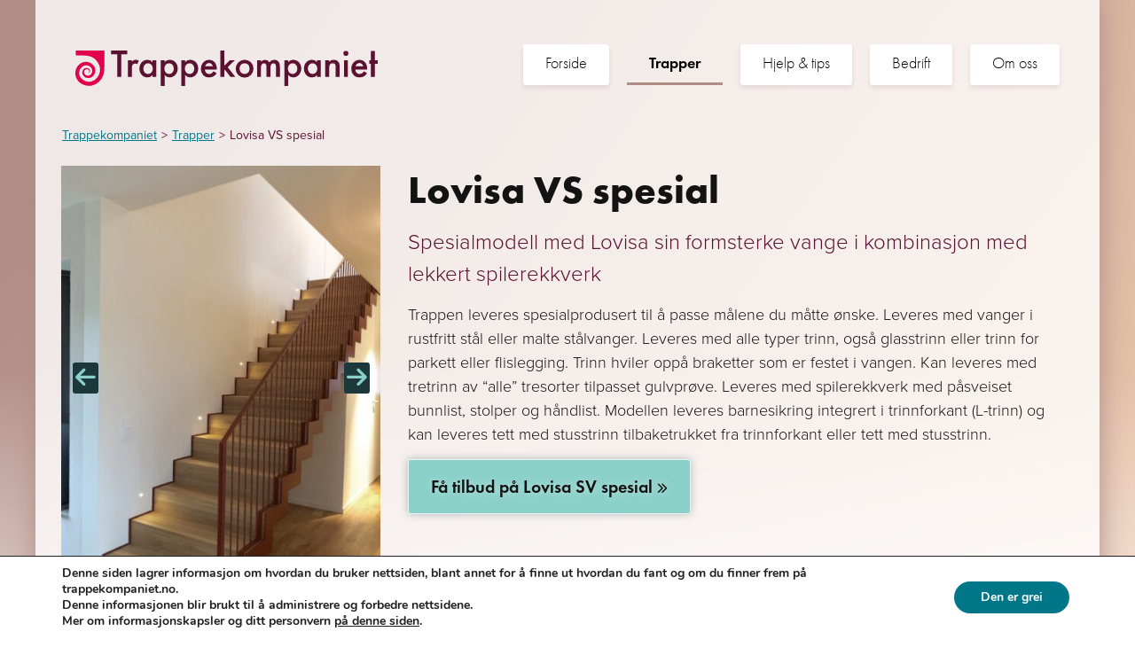

--- FILE ---
content_type: text/html; charset=UTF-8
request_url: https://trappekompaniet.no/trapper/innvendige/lovisa-vs-spesial/
body_size: 21186
content:
<!DOCTYPE html><html lang="nb-NO" class="no-js"><head><meta charset="UTF-8"><meta name="viewport" content="width=device-width, initial-scale=1, shrink-to-fit=no"><meta http-equiv="X-UA-Compatible" content="IE=edge"><link rel="profile" href="http://gmpg.org/xfn/11"> <script async src="https://www.googletagmanager.com/gtag/js?id=G-P25GWL0RE8"></script> <script>window.dataLayer = window.dataLayer || [];
		function gtag(){dataLayer.push(arguments);}
		gtag('js', new Date());
		gtag('config', 'G-P25GWL0RE8');</script> <script>(function(html){html.className = html.className.replace(/\bno-js\b/,'js')})(document.documentElement);</script> <title>Lovisa VS spesial | Trappekompaniet</title>
 <script id="google_gtagjs-js-consent-mode-data-layer">window.dataLayer = window.dataLayer || [];function gtag(){dataLayer.push(arguments);}
gtag('consent', 'default', {"ad_personalization":"denied","ad_storage":"denied","ad_user_data":"denied","analytics_storage":"denied","functionality_storage":"denied","security_storage":"denied","personalization_storage":"denied","region":["AT","BE","BG","CH","CY","CZ","DE","DK","EE","ES","FI","FR","GB","GR","HR","HU","IE","IS","IT","LI","LT","LU","LV","MT","NL","NO","PL","PT","RO","SE","SI","SK"],"wait_for_update":500});
window._googlesitekitConsentCategoryMap = {"statistics":["analytics_storage"],"marketing":["ad_storage","ad_user_data","ad_personalization"],"functional":["functionality_storage","security_storage"],"preferences":["personalization_storage"]};
window._googlesitekitConsents = {"ad_personalization":"denied","ad_storage":"denied","ad_user_data":"denied","analytics_storage":"denied","functionality_storage":"denied","security_storage":"denied","personalization_storage":"denied","region":["AT","BE","BG","CH","CY","CZ","DE","DK","EE","ES","FI","FR","GB","GR","HR","HU","IE","IS","IT","LI","LT","LU","LV","MT","NL","NO","PL","PT","RO","SE","SI","SK"],"wait_for_update":500};</script> <meta name="robots" content="max-snippet:-1,max-image-preview:standard,max-video-preview:-1" /><link rel="canonical" href="https://trappekompaniet.no/trapper/innvendige/lovisa-vs-spesial/" /><meta name="description" content="Trappen leveres spesialprodusert til å passe målene du måtte ønske. Leveres med vanger i rustfritt stål eller malte stålvanger. Leveres med alle typer trinn…" /><meta property="og:type" content="article" /><meta property="og:locale" content="nb_NO" /><meta property="og:site_name" content="Trappekompaniet" /><meta property="og:title" content="Lovisa VS spesial | Trappekompaniet" /><meta property="og:description" content="Trappen leveres spesialprodusert til å passe målene du måtte ønske. Leveres med vanger i rustfritt stål eller malte stålvanger. Leveres med alle typer trinn, også glasstrinn eller trinn for parkett…" /><meta property="og:url" content="https://trappekompaniet.no/trapper/innvendige/lovisa-vs-spesial/" /><meta property="og:image" content="https://trappekompaniet.no/wp-content/uploads/2019/12/cropped-Trappekompaniet-uncategorized-03.png" /><meta property="og:image:width" content="512" /><meta property="og:image:height" content="512" /><meta property="article:published_time" content="2022-11-09T10:33:53+00:00" /><meta property="article:modified_time" content="2023-10-13T13:09:54+00:00" /><meta name="twitter:card" content="summary_large_image" /><meta name="twitter:title" content="Lovisa VS spesial | Trappekompaniet" /><meta name="twitter:description" content="Trappen leveres spesialprodusert til å passe målene du måtte ønske. Leveres med vanger i rustfritt stål eller malte stålvanger. Leveres med alle typer trinn, også glasstrinn eller trinn for parkett…" /><meta name="twitter:image" content="https://trappekompaniet.no/wp-content/uploads/2019/12/cropped-Trappekompaniet-uncategorized-03.png" /><meta name="google-site-verification" content="DLXODZTbZsAYWbM47IuUR5LAXayvGm6oY47O1dK2LK4" /> <script type="application/ld+json">{"@context":"https://schema.org","@graph":[{"@type":"WebSite","@id":"https://trappekompaniet.no/#/schema/WebSite","url":"https://trappekompaniet.no/","name":"Trappekompaniet","inLanguage":"nb-NO","potentialAction":{"@type":"SearchAction","target":{"@type":"EntryPoint","urlTemplate":"https://trappekompaniet.no/search/{search_term_string}/"},"query-input":"required name=search_term_string"},"publisher":{"@type":"Organization","@id":"https://trappekompaniet.no/#/schema/Organization","name":"Trappekompaniet","url":"https://trappekompaniet.no/","sameAs":["https://www.facebook.com/trappekompanietvb/","https://www.instagram.com/trappekompaniet/","https://no.pinterest.com/post1062/"],"logo":{"@type":"ImageObject","url":"https://trappekompaniet.no/wp-content/uploads/2019/12/cropped-Trappekompaniet-uncategorized-03.png","contentUrl":"https://trappekompaniet.no/wp-content/uploads/2019/12/cropped-Trappekompaniet-uncategorized-03.png","width":512,"height":512,"contentSize":"4602"}}},{"@type":"WebPage","@id":"https://trappekompaniet.no/trapper/innvendige/lovisa-vs-spesial/","url":"https://trappekompaniet.no/trapper/innvendige/lovisa-vs-spesial/","name":"Lovisa VS spesial | Trappekompaniet","description":"Trappen leveres spesialprodusert til å passe målene du måtte ønske. Leveres med vanger i rustfritt stål eller malte stålvanger. Leveres med alle typer trinn…","inLanguage":"nb-NO","isPartOf":{"@id":"https://trappekompaniet.no/#/schema/WebSite"},"breadcrumb":{"@type":"BreadcrumbList","@id":"https://trappekompaniet.no/#/schema/BreadcrumbList","itemListElement":[{"@type":"ListItem","position":1,"item":"https://trappekompaniet.no/","name":"Trappekompaniet"},{"@type":"ListItem","position":2,"item":"https://trappekompaniet.no/trapper/innvendige/","name":"Type: Innvendige"},{"@type":"ListItem","position":3,"name":"Lovisa VS spesial"}]},"potentialAction":{"@type":"ReadAction","target":"https://trappekompaniet.no/trapper/innvendige/lovisa-vs-spesial/"},"datePublished":"2022-11-09T10:33:53+00:00","dateModified":"2023-10-13T13:09:54+00:00","author":{"@type":"Person","@id":"https://trappekompaniet.no/#/schema/Person/7b16cac9ae87715dda2abee7d87d53cb","name":"Sigurd Marhaug Dyping"}}]}</script> <link rel='dns-prefetch' href='//cdn.jsdelivr.net' /><link rel='dns-prefetch' href='//cdnjs.cloudflare.com' /><link rel='dns-prefetch' href='//kit.fontawesome.com' /><link rel='dns-prefetch' href='//www.googletagmanager.com' /><link rel='dns-prefetch' href='//fonts.googleapis.com' /><link rel='dns-prefetch' href='//use.typekit.net' /><link rel='dns-prefetch' href='//use.fontawesome.com' /><link href='https://fonts.gstatic.com' crossorigin rel='preconnect' /><link rel="alternate" title="oEmbed (JSON)" type="application/json+oembed" href="https://trappekompaniet.no/wp-json/oembed/1.0/embed?url=https%3A%2F%2Ftrappekompaniet.no%2Ftrapper%2Finnvendige%2Flovisa-vs-spesial%2F" /><link rel="alternate" title="oEmbed (XML)" type="text/xml+oembed" href="https://trappekompaniet.no/wp-json/oembed/1.0/embed?url=https%3A%2F%2Ftrappekompaniet.no%2Ftrapper%2Finnvendige%2Flovisa-vs-spesial%2F&#038;format=xml" /><style>.lazyload,
			.lazyloading {
				max-width: 100%;
			}</style><style id='wp-img-auto-sizes-contain-inline-css'>img:is([sizes=auto i],[sizes^="auto," i]){contain-intrinsic-size:3000px 1500px}
/*# sourceURL=wp-img-auto-sizes-contain-inline-css */</style><link rel='stylesheet' id='bootstrap-style-css' href='//cdn.jsdelivr.net/npm/bootstrap@4.5.3/dist/css/bootstrap.min.css' media='all' /><link rel='stylesheet' id='mmenu-style-css' href='//cdnjs.cloudflare.com/ajax/libs/mmenu-js/8.5.20/mmenu.css' media='all' /><link rel='stylesheet' id='mburger-style-css' href='//cdnjs.cloudflare.com/ajax/libs/mburger/1.3.3/mburger.css' media='all' /><link rel='stylesheet' id='fancybox-style-css' href='//cdnjs.cloudflare.com/ajax/libs/fancybox/3.5.7/jquery.fancybox.min.css' media='all' /><link rel='stylesheet' id='fa5-css' href='https://trappekompaniet.no/wp-content/plugins/gnist-helper/admin/css/fontawesome.min.css' media='all' /><link rel='stylesheet' id='fa5-all-css' href='//cdnjs.cloudflare.com/ajax/libs/font-awesome/5.14.0/css/all.min.css' media='all' /><link rel='stylesheet' id='wp-block-library-css' href='https://trappekompaniet.no/wp-includes/css/dist/block-library/style.min.css' media='all' /><style id='global-styles-inline-css'>:root{--wp--preset--aspect-ratio--square: 1;--wp--preset--aspect-ratio--4-3: 4/3;--wp--preset--aspect-ratio--3-4: 3/4;--wp--preset--aspect-ratio--3-2: 3/2;--wp--preset--aspect-ratio--2-3: 2/3;--wp--preset--aspect-ratio--16-9: 16/9;--wp--preset--aspect-ratio--9-16: 9/16;--wp--preset--color--black: #000000;--wp--preset--color--cyan-bluish-gray: #abb8c3;--wp--preset--color--white: #ffffff;--wp--preset--color--pale-pink: #f78da7;--wp--preset--color--vivid-red: #cf2e2e;--wp--preset--color--luminous-vivid-orange: #ff6900;--wp--preset--color--luminous-vivid-amber: #fcb900;--wp--preset--color--light-green-cyan: #7bdcb5;--wp--preset--color--vivid-green-cyan: #00d084;--wp--preset--color--pale-cyan-blue: #8ed1fc;--wp--preset--color--vivid-cyan-blue: #0693e3;--wp--preset--color--vivid-purple: #9b51e0;--wp--preset--gradient--vivid-cyan-blue-to-vivid-purple: linear-gradient(135deg,rgb(6,147,227) 0%,rgb(155,81,224) 100%);--wp--preset--gradient--light-green-cyan-to-vivid-green-cyan: linear-gradient(135deg,rgb(122,220,180) 0%,rgb(0,208,130) 100%);--wp--preset--gradient--luminous-vivid-amber-to-luminous-vivid-orange: linear-gradient(135deg,rgb(252,185,0) 0%,rgb(255,105,0) 100%);--wp--preset--gradient--luminous-vivid-orange-to-vivid-red: linear-gradient(135deg,rgb(255,105,0) 0%,rgb(207,46,46) 100%);--wp--preset--gradient--very-light-gray-to-cyan-bluish-gray: linear-gradient(135deg,rgb(238,238,238) 0%,rgb(169,184,195) 100%);--wp--preset--gradient--cool-to-warm-spectrum: linear-gradient(135deg,rgb(74,234,220) 0%,rgb(151,120,209) 20%,rgb(207,42,186) 40%,rgb(238,44,130) 60%,rgb(251,105,98) 80%,rgb(254,248,76) 100%);--wp--preset--gradient--blush-light-purple: linear-gradient(135deg,rgb(255,206,236) 0%,rgb(152,150,240) 100%);--wp--preset--gradient--blush-bordeaux: linear-gradient(135deg,rgb(254,205,165) 0%,rgb(254,45,45) 50%,rgb(107,0,62) 100%);--wp--preset--gradient--luminous-dusk: linear-gradient(135deg,rgb(255,203,112) 0%,rgb(199,81,192) 50%,rgb(65,88,208) 100%);--wp--preset--gradient--pale-ocean: linear-gradient(135deg,rgb(255,245,203) 0%,rgb(182,227,212) 50%,rgb(51,167,181) 100%);--wp--preset--gradient--electric-grass: linear-gradient(135deg,rgb(202,248,128) 0%,rgb(113,206,126) 100%);--wp--preset--gradient--midnight: linear-gradient(135deg,rgb(2,3,129) 0%,rgb(40,116,252) 100%);--wp--preset--font-size--small: 13px;--wp--preset--font-size--medium: 20px;--wp--preset--font-size--large: 36px;--wp--preset--font-size--x-large: 42px;--wp--preset--spacing--20: 0.44rem;--wp--preset--spacing--30: 0.67rem;--wp--preset--spacing--40: 1rem;--wp--preset--spacing--50: 1.5rem;--wp--preset--spacing--60: 2.25rem;--wp--preset--spacing--70: 3.38rem;--wp--preset--spacing--80: 5.06rem;--wp--preset--shadow--natural: 6px 6px 9px rgba(0, 0, 0, 0.2);--wp--preset--shadow--deep: 12px 12px 50px rgba(0, 0, 0, 0.4);--wp--preset--shadow--sharp: 6px 6px 0px rgba(0, 0, 0, 0.2);--wp--preset--shadow--outlined: 6px 6px 0px -3px rgb(255, 255, 255), 6px 6px rgb(0, 0, 0);--wp--preset--shadow--crisp: 6px 6px 0px rgb(0, 0, 0);}:where(.is-layout-flex){gap: 0.5em;}:where(.is-layout-grid){gap: 0.5em;}body .is-layout-flex{display: flex;}.is-layout-flex{flex-wrap: wrap;align-items: center;}.is-layout-flex > :is(*, div){margin: 0;}body .is-layout-grid{display: grid;}.is-layout-grid > :is(*, div){margin: 0;}:where(.wp-block-columns.is-layout-flex){gap: 2em;}:where(.wp-block-columns.is-layout-grid){gap: 2em;}:where(.wp-block-post-template.is-layout-flex){gap: 1.25em;}:where(.wp-block-post-template.is-layout-grid){gap: 1.25em;}.has-black-color{color: var(--wp--preset--color--black) !important;}.has-cyan-bluish-gray-color{color: var(--wp--preset--color--cyan-bluish-gray) !important;}.has-white-color{color: var(--wp--preset--color--white) !important;}.has-pale-pink-color{color: var(--wp--preset--color--pale-pink) !important;}.has-vivid-red-color{color: var(--wp--preset--color--vivid-red) !important;}.has-luminous-vivid-orange-color{color: var(--wp--preset--color--luminous-vivid-orange) !important;}.has-luminous-vivid-amber-color{color: var(--wp--preset--color--luminous-vivid-amber) !important;}.has-light-green-cyan-color{color: var(--wp--preset--color--light-green-cyan) !important;}.has-vivid-green-cyan-color{color: var(--wp--preset--color--vivid-green-cyan) !important;}.has-pale-cyan-blue-color{color: var(--wp--preset--color--pale-cyan-blue) !important;}.has-vivid-cyan-blue-color{color: var(--wp--preset--color--vivid-cyan-blue) !important;}.has-vivid-purple-color{color: var(--wp--preset--color--vivid-purple) !important;}.has-black-background-color{background-color: var(--wp--preset--color--black) !important;}.has-cyan-bluish-gray-background-color{background-color: var(--wp--preset--color--cyan-bluish-gray) !important;}.has-white-background-color{background-color: var(--wp--preset--color--white) !important;}.has-pale-pink-background-color{background-color: var(--wp--preset--color--pale-pink) !important;}.has-vivid-red-background-color{background-color: var(--wp--preset--color--vivid-red) !important;}.has-luminous-vivid-orange-background-color{background-color: var(--wp--preset--color--luminous-vivid-orange) !important;}.has-luminous-vivid-amber-background-color{background-color: var(--wp--preset--color--luminous-vivid-amber) !important;}.has-light-green-cyan-background-color{background-color: var(--wp--preset--color--light-green-cyan) !important;}.has-vivid-green-cyan-background-color{background-color: var(--wp--preset--color--vivid-green-cyan) !important;}.has-pale-cyan-blue-background-color{background-color: var(--wp--preset--color--pale-cyan-blue) !important;}.has-vivid-cyan-blue-background-color{background-color: var(--wp--preset--color--vivid-cyan-blue) !important;}.has-vivid-purple-background-color{background-color: var(--wp--preset--color--vivid-purple) !important;}.has-black-border-color{border-color: var(--wp--preset--color--black) !important;}.has-cyan-bluish-gray-border-color{border-color: var(--wp--preset--color--cyan-bluish-gray) !important;}.has-white-border-color{border-color: var(--wp--preset--color--white) !important;}.has-pale-pink-border-color{border-color: var(--wp--preset--color--pale-pink) !important;}.has-vivid-red-border-color{border-color: var(--wp--preset--color--vivid-red) !important;}.has-luminous-vivid-orange-border-color{border-color: var(--wp--preset--color--luminous-vivid-orange) !important;}.has-luminous-vivid-amber-border-color{border-color: var(--wp--preset--color--luminous-vivid-amber) !important;}.has-light-green-cyan-border-color{border-color: var(--wp--preset--color--light-green-cyan) !important;}.has-vivid-green-cyan-border-color{border-color: var(--wp--preset--color--vivid-green-cyan) !important;}.has-pale-cyan-blue-border-color{border-color: var(--wp--preset--color--pale-cyan-blue) !important;}.has-vivid-cyan-blue-border-color{border-color: var(--wp--preset--color--vivid-cyan-blue) !important;}.has-vivid-purple-border-color{border-color: var(--wp--preset--color--vivid-purple) !important;}.has-vivid-cyan-blue-to-vivid-purple-gradient-background{background: var(--wp--preset--gradient--vivid-cyan-blue-to-vivid-purple) !important;}.has-light-green-cyan-to-vivid-green-cyan-gradient-background{background: var(--wp--preset--gradient--light-green-cyan-to-vivid-green-cyan) !important;}.has-luminous-vivid-amber-to-luminous-vivid-orange-gradient-background{background: var(--wp--preset--gradient--luminous-vivid-amber-to-luminous-vivid-orange) !important;}.has-luminous-vivid-orange-to-vivid-red-gradient-background{background: var(--wp--preset--gradient--luminous-vivid-orange-to-vivid-red) !important;}.has-very-light-gray-to-cyan-bluish-gray-gradient-background{background: var(--wp--preset--gradient--very-light-gray-to-cyan-bluish-gray) !important;}.has-cool-to-warm-spectrum-gradient-background{background: var(--wp--preset--gradient--cool-to-warm-spectrum) !important;}.has-blush-light-purple-gradient-background{background: var(--wp--preset--gradient--blush-light-purple) !important;}.has-blush-bordeaux-gradient-background{background: var(--wp--preset--gradient--blush-bordeaux) !important;}.has-luminous-dusk-gradient-background{background: var(--wp--preset--gradient--luminous-dusk) !important;}.has-pale-ocean-gradient-background{background: var(--wp--preset--gradient--pale-ocean) !important;}.has-electric-grass-gradient-background{background: var(--wp--preset--gradient--electric-grass) !important;}.has-midnight-gradient-background{background: var(--wp--preset--gradient--midnight) !important;}.has-small-font-size{font-size: var(--wp--preset--font-size--small) !important;}.has-medium-font-size{font-size: var(--wp--preset--font-size--medium) !important;}.has-large-font-size{font-size: var(--wp--preset--font-size--large) !important;}.has-x-large-font-size{font-size: var(--wp--preset--font-size--x-large) !important;}
/*# sourceURL=global-styles-inline-css */</style><style id='classic-theme-styles-inline-css'>/*! This file is auto-generated */
.wp-block-button__link{color:#fff;background-color:#32373c;border-radius:9999px;box-shadow:none;text-decoration:none;padding:calc(.667em + 2px) calc(1.333em + 2px);font-size:1.125em}.wp-block-file__button{background:#32373c;color:#fff;text-decoration:none}
/*# sourceURL=/wp-includes/css/classic-themes.min.css */</style><link rel='stylesheet' id='wpmf-gallery-popup-style-css' href='https://trappekompaniet.no/wp-content/plugins/wp-media-folder/assets/css/display-gallery/magnific-popup.css' media='all' /><link rel='stylesheet' id='gnist-patternlab-google-webfonts-css' href='https://fonts.googleapis.com/css2?' media='all' /><link rel='stylesheet' id='search-filter-plugin-styles-css' href='https://trappekompaniet.no/wp-content/plugins/search-filter-pro/public/assets/css/search-filter.min.css' media='all' /><link rel='stylesheet' id='typekit-css' href='https://use.typekit.net/thf3oxw.css' media='all' /><link rel='stylesheet' id='trappekompaniet-style-css' href='https://trappekompaniet.no/wp-content/themes/trappekompaniet/style.css' media='all' /><link rel='stylesheet' id='fancybox-css' href='https://trappekompaniet.no/wp-content/plugins/easy-fancybox/fancybox/1.5.4/jquery.fancybox.min.css' media='screen' /><link rel='stylesheet' id='bfa-font-awesome-css' href='https://use.fontawesome.com/releases/v5.15.4/css/all.css' media='all' /><link rel='stylesheet' id='bfa-font-awesome-v4-shim-css' href='https://use.fontawesome.com/releases/v5.15.4/css/v4-shims.css' media='all' /><style id='bfa-font-awesome-v4-shim-inline-css'>@font-face {
				font-family: 'FontAwesome';
				src: url('https://use.fontawesome.com/releases/v5.15.4/webfonts/fa-brands-400.eot'),
				url('https://use.fontawesome.com/releases/v5.15.4/webfonts/fa-brands-400.eot?#iefix') format('embedded-opentype'),
				url('https://use.fontawesome.com/releases/v5.15.4/webfonts/fa-brands-400.woff2') format('woff2'),
				url('https://use.fontawesome.com/releases/v5.15.4/webfonts/fa-brands-400.woff') format('woff'),
				url('https://use.fontawesome.com/releases/v5.15.4/webfonts/fa-brands-400.ttf') format('truetype'),
				url('https://use.fontawesome.com/releases/v5.15.4/webfonts/fa-brands-400.svg#fontawesome') format('svg');
			}

			@font-face {
				font-family: 'FontAwesome';
				src: url('https://use.fontawesome.com/releases/v5.15.4/webfonts/fa-solid-900.eot'),
				url('https://use.fontawesome.com/releases/v5.15.4/webfonts/fa-solid-900.eot?#iefix') format('embedded-opentype'),
				url('https://use.fontawesome.com/releases/v5.15.4/webfonts/fa-solid-900.woff2') format('woff2'),
				url('https://use.fontawesome.com/releases/v5.15.4/webfonts/fa-solid-900.woff') format('woff'),
				url('https://use.fontawesome.com/releases/v5.15.4/webfonts/fa-solid-900.ttf') format('truetype'),
				url('https://use.fontawesome.com/releases/v5.15.4/webfonts/fa-solid-900.svg#fontawesome') format('svg');
			}

			@font-face {
				font-family: 'FontAwesome';
				src: url('https://use.fontawesome.com/releases/v5.15.4/webfonts/fa-regular-400.eot'),
				url('https://use.fontawesome.com/releases/v5.15.4/webfonts/fa-regular-400.eot?#iefix') format('embedded-opentype'),
				url('https://use.fontawesome.com/releases/v5.15.4/webfonts/fa-regular-400.woff2') format('woff2'),
				url('https://use.fontawesome.com/releases/v5.15.4/webfonts/fa-regular-400.woff') format('woff'),
				url('https://use.fontawesome.com/releases/v5.15.4/webfonts/fa-regular-400.ttf') format('truetype'),
				url('https://use.fontawesome.com/releases/v5.15.4/webfonts/fa-regular-400.svg#fontawesome') format('svg');
				unicode-range: U+F004-F005,U+F007,U+F017,U+F022,U+F024,U+F02E,U+F03E,U+F044,U+F057-F059,U+F06E,U+F070,U+F075,U+F07B-F07C,U+F080,U+F086,U+F089,U+F094,U+F09D,U+F0A0,U+F0A4-F0A7,U+F0C5,U+F0C7-F0C8,U+F0E0,U+F0EB,U+F0F3,U+F0F8,U+F0FE,U+F111,U+F118-F11A,U+F11C,U+F133,U+F144,U+F146,U+F14A,U+F14D-F14E,U+F150-F152,U+F15B-F15C,U+F164-F165,U+F185-F186,U+F191-F192,U+F1AD,U+F1C1-F1C9,U+F1CD,U+F1D8,U+F1E3,U+F1EA,U+F1F6,U+F1F9,U+F20A,U+F247-F249,U+F24D,U+F254-F25B,U+F25D,U+F267,U+F271-F274,U+F279,U+F28B,U+F28D,U+F2B5-F2B6,U+F2B9,U+F2BB,U+F2BD,U+F2C1-F2C2,U+F2D0,U+F2D2,U+F2DC,U+F2ED,U+F328,U+F358-F35B,U+F3A5,U+F3D1,U+F410,U+F4AD;
			}
		
/*# sourceURL=bfa-font-awesome-v4-shim-inline-css */</style><link rel='stylesheet' id='moove_gdpr_frontend-css' href='https://trappekompaniet.no/wp-content/plugins/gdpr-cookie-compliance/dist/styles/gdpr-main.css' media='all' /><style id='moove_gdpr_frontend-inline-css'>#moove_gdpr_cookie_modal,#moove_gdpr_cookie_info_bar,.gdpr_cookie_settings_shortcode_content{font-family:&#039;Nunito&#039;,sans-serif}#moove_gdpr_save_popup_settings_button{background-color:#373737;color:#fff}#moove_gdpr_save_popup_settings_button:hover{background-color:#000}#moove_gdpr_cookie_info_bar .moove-gdpr-info-bar-container .moove-gdpr-info-bar-content a.mgbutton,#moove_gdpr_cookie_info_bar .moove-gdpr-info-bar-container .moove-gdpr-info-bar-content button.mgbutton{background-color:#007788}#moove_gdpr_cookie_modal .moove-gdpr-modal-content .moove-gdpr-modal-footer-content .moove-gdpr-button-holder a.mgbutton,#moove_gdpr_cookie_modal .moove-gdpr-modal-content .moove-gdpr-modal-footer-content .moove-gdpr-button-holder button.mgbutton,.gdpr_cookie_settings_shortcode_content .gdpr-shr-button.button-green{background-color:#007788;border-color:#007788}#moove_gdpr_cookie_modal .moove-gdpr-modal-content .moove-gdpr-modal-footer-content .moove-gdpr-button-holder a.mgbutton:hover,#moove_gdpr_cookie_modal .moove-gdpr-modal-content .moove-gdpr-modal-footer-content .moove-gdpr-button-holder button.mgbutton:hover,.gdpr_cookie_settings_shortcode_content .gdpr-shr-button.button-green:hover{background-color:#fff;color:#007788}#moove_gdpr_cookie_modal .moove-gdpr-modal-content .moove-gdpr-modal-close i,#moove_gdpr_cookie_modal .moove-gdpr-modal-content .moove-gdpr-modal-close span.gdpr-icon{background-color:#007788;border:1px solid #007788}#moove_gdpr_cookie_info_bar span.moove-gdpr-infobar-allow-all.focus-g,#moove_gdpr_cookie_info_bar span.moove-gdpr-infobar-allow-all:focus,#moove_gdpr_cookie_info_bar button.moove-gdpr-infobar-allow-all.focus-g,#moove_gdpr_cookie_info_bar button.moove-gdpr-infobar-allow-all:focus,#moove_gdpr_cookie_info_bar span.moove-gdpr-infobar-reject-btn.focus-g,#moove_gdpr_cookie_info_bar span.moove-gdpr-infobar-reject-btn:focus,#moove_gdpr_cookie_info_bar button.moove-gdpr-infobar-reject-btn.focus-g,#moove_gdpr_cookie_info_bar button.moove-gdpr-infobar-reject-btn:focus,#moove_gdpr_cookie_info_bar span.change-settings-button.focus-g,#moove_gdpr_cookie_info_bar span.change-settings-button:focus,#moove_gdpr_cookie_info_bar button.change-settings-button.focus-g,#moove_gdpr_cookie_info_bar button.change-settings-button:focus{-webkit-box-shadow:0 0 1px 3px #007788;-moz-box-shadow:0 0 1px 3px #007788;box-shadow:0 0 1px 3px #007788}#moove_gdpr_cookie_modal .moove-gdpr-modal-content .moove-gdpr-modal-close i:hover,#moove_gdpr_cookie_modal .moove-gdpr-modal-content .moove-gdpr-modal-close span.gdpr-icon:hover,#moove_gdpr_cookie_info_bar span[data-href]>u.change-settings-button{color:#007788}#moove_gdpr_cookie_modal .moove-gdpr-modal-content .moove-gdpr-modal-left-content #moove-gdpr-menu li.menu-item-selected a span.gdpr-icon,#moove_gdpr_cookie_modal .moove-gdpr-modal-content .moove-gdpr-modal-left-content #moove-gdpr-menu li.menu-item-selected button span.gdpr-icon{color:inherit}#moove_gdpr_cookie_modal .moove-gdpr-modal-content .moove-gdpr-modal-left-content #moove-gdpr-menu li a span.gdpr-icon,#moove_gdpr_cookie_modal .moove-gdpr-modal-content .moove-gdpr-modal-left-content #moove-gdpr-menu li button span.gdpr-icon{color:inherit}#moove_gdpr_cookie_modal .gdpr-acc-link{line-height:0;font-size:0;color:transparent;position:absolute}#moove_gdpr_cookie_modal .moove-gdpr-modal-content .moove-gdpr-modal-close:hover i,#moove_gdpr_cookie_modal .moove-gdpr-modal-content .moove-gdpr-modal-left-content #moove-gdpr-menu li a,#moove_gdpr_cookie_modal .moove-gdpr-modal-content .moove-gdpr-modal-left-content #moove-gdpr-menu li button,#moove_gdpr_cookie_modal .moove-gdpr-modal-content .moove-gdpr-modal-left-content #moove-gdpr-menu li button i,#moove_gdpr_cookie_modal .moove-gdpr-modal-content .moove-gdpr-modal-left-content #moove-gdpr-menu li a i,#moove_gdpr_cookie_modal .moove-gdpr-modal-content .moove-gdpr-tab-main .moove-gdpr-tab-main-content a:hover,#moove_gdpr_cookie_info_bar.moove-gdpr-dark-scheme .moove-gdpr-info-bar-container .moove-gdpr-info-bar-content a.mgbutton:hover,#moove_gdpr_cookie_info_bar.moove-gdpr-dark-scheme .moove-gdpr-info-bar-container .moove-gdpr-info-bar-content button.mgbutton:hover,#moove_gdpr_cookie_info_bar.moove-gdpr-dark-scheme .moove-gdpr-info-bar-container .moove-gdpr-info-bar-content a:hover,#moove_gdpr_cookie_info_bar.moove-gdpr-dark-scheme .moove-gdpr-info-bar-container .moove-gdpr-info-bar-content button:hover,#moove_gdpr_cookie_info_bar.moove-gdpr-dark-scheme .moove-gdpr-info-bar-container .moove-gdpr-info-bar-content span.change-settings-button:hover,#moove_gdpr_cookie_info_bar.moove-gdpr-dark-scheme .moove-gdpr-info-bar-container .moove-gdpr-info-bar-content button.change-settings-button:hover,#moove_gdpr_cookie_info_bar.moove-gdpr-dark-scheme .moove-gdpr-info-bar-container .moove-gdpr-info-bar-content u.change-settings-button:hover,#moove_gdpr_cookie_info_bar span[data-href]>u.change-settings-button,#moove_gdpr_cookie_info_bar.moove-gdpr-dark-scheme .moove-gdpr-info-bar-container .moove-gdpr-info-bar-content a.mgbutton.focus-g,#moove_gdpr_cookie_info_bar.moove-gdpr-dark-scheme .moove-gdpr-info-bar-container .moove-gdpr-info-bar-content button.mgbutton.focus-g,#moove_gdpr_cookie_info_bar.moove-gdpr-dark-scheme .moove-gdpr-info-bar-container .moove-gdpr-info-bar-content a.focus-g,#moove_gdpr_cookie_info_bar.moove-gdpr-dark-scheme .moove-gdpr-info-bar-container .moove-gdpr-info-bar-content button.focus-g,#moove_gdpr_cookie_info_bar.moove-gdpr-dark-scheme .moove-gdpr-info-bar-container .moove-gdpr-info-bar-content a.mgbutton:focus,#moove_gdpr_cookie_info_bar.moove-gdpr-dark-scheme .moove-gdpr-info-bar-container .moove-gdpr-info-bar-content button.mgbutton:focus,#moove_gdpr_cookie_info_bar.moove-gdpr-dark-scheme .moove-gdpr-info-bar-container .moove-gdpr-info-bar-content a:focus,#moove_gdpr_cookie_info_bar.moove-gdpr-dark-scheme .moove-gdpr-info-bar-container .moove-gdpr-info-bar-content button:focus,#moove_gdpr_cookie_info_bar.moove-gdpr-dark-scheme .moove-gdpr-info-bar-container .moove-gdpr-info-bar-content span.change-settings-button.focus-g,span.change-settings-button:focus,button.change-settings-button.focus-g,button.change-settings-button:focus,#moove_gdpr_cookie_info_bar.moove-gdpr-dark-scheme .moove-gdpr-info-bar-container .moove-gdpr-info-bar-content u.change-settings-button.focus-g,#moove_gdpr_cookie_info_bar.moove-gdpr-dark-scheme .moove-gdpr-info-bar-container .moove-gdpr-info-bar-content u.change-settings-button:focus{color:#007788}#moove_gdpr_cookie_modal .moove-gdpr-branding.focus-g span,#moove_gdpr_cookie_modal .moove-gdpr-modal-content .moove-gdpr-tab-main a.focus-g,#moove_gdpr_cookie_modal .moove-gdpr-modal-content .moove-gdpr-tab-main .gdpr-cd-details-toggle.focus-g{color:#007788}#moove_gdpr_cookie_modal.gdpr_lightbox-hide{display:none}
/*# sourceURL=moove_gdpr_frontend-inline-css */</style> <script src="https://trappekompaniet.no/wp-includes/js/jquery/jquery.min.js" id="jquery-core-js"></script> <script src="https://trappekompaniet.no/wp-includes/js/jquery/jquery-migrate.min.js" id="jquery-migrate-js"></script> <script id="search-filter-plugin-build-js-extra">var SF_LDATA = {"ajax_url":"https://trappekompaniet.no/wp-admin/admin-ajax.php","home_url":"https://trappekompaniet.no/","extensions":[]};
//# sourceURL=search-filter-plugin-build-js-extra</script> <script src="https://trappekompaniet.no/wp-content/plugins/search-filter-pro/public/assets/js/search-filter-build.min.js" id="search-filter-plugin-build-js"></script> <script src="https://trappekompaniet.no/wp-content/plugins/search-filter-pro/public/assets/js/chosen.jquery.min.js" id="search-filter-plugin-chosen-js"></script>  <script src="https://www.googletagmanager.com/gtag/js?id=G-P25GWL0RE8" id="google_gtagjs-js" async></script> <script id="google_gtagjs-js-after">window.dataLayer = window.dataLayer || [];function gtag(){dataLayer.push(arguments);}
gtag("set","linker",{"domains":["trappekompaniet.no"]});
gtag("js", new Date());
gtag("set", "developer_id.dZTNiMT", true);
gtag("config", "G-P25GWL0RE8");
gtag("config", "AW-1039315349");
 window._googlesitekit = window._googlesitekit || {}; window._googlesitekit.throttledEvents = []; window._googlesitekit.gtagEvent = (name, data) => { var key = JSON.stringify( { name, data } ); if ( !! window._googlesitekit.throttledEvents[ key ] ) { return; } window._googlesitekit.throttledEvents[ key ] = true; setTimeout( () => { delete window._googlesitekit.throttledEvents[ key ]; }, 5 ); gtag( "event", name, { ...data, event_source: "site-kit" } ); }; 
//# sourceURL=google_gtagjs-js-after</script> <link rel="https://api.w.org/" href="https://trappekompaniet.no/wp-json/" /><link rel="alternate" type="application/rss+xml" title="Trappekompaniet RSS Feed" href="https://trappekompaniet.no/feed/">
<!--[if lt IE 10]> <script src="https://trappekompaniet.no/wp-content/plugins/gnist-helper/admin/js/html5shiv.min.js"></script> <![endif]--> <script>document.createElement( "picture" );</script> <meta name="generator" content="Site Kit by Google 1.170.0" /> <script>document.documentElement.className = document.documentElement.className.replace('no-js', 'js');</script> <style>.no-js img.lazyload {
				display: none;
			}

			figure.wp-block-image img.lazyloading {
				min-width: 150px;
			}

			.lazyload,
			.lazyloading {
				--smush-placeholder-width: 100px;
				--smush-placeholder-aspect-ratio: 1/1;
				width: var(--smush-image-width, var(--smush-placeholder-width)) !important;
				aspect-ratio: var(--smush-image-aspect-ratio, var(--smush-placeholder-aspect-ratio)) !important;
			}

						.lazyload, .lazyloading {
				opacity: 0;
			}

			.lazyloaded {
				opacity: 1;
				transition: opacity 400ms;
				transition-delay: 0ms;
			}</style><link rel="icon" href="https://trappekompaniet.no/wp-content/uploads/2019/12/cropped-Trappekompaniet-uncategorized-03-32x32.png" sizes="32x32" /><link rel="icon" href="https://trappekompaniet.no/wp-content/uploads/2019/12/cropped-Trappekompaniet-uncategorized-03-192x192.png" sizes="192x192" /><link rel="apple-touch-icon" href="https://trappekompaniet.no/wp-content/uploads/2019/12/cropped-Trappekompaniet-uncategorized-03-180x180.png" /><meta name="msapplication-TileImage" content="https://trappekompaniet.no/wp-content/uploads/2019/12/cropped-Trappekompaniet-uncategorized-03-270x270.png" /></head><body class="wp-singular gd_product-template-default single single-gd_product postid-5431 wp-custom-logo wp-theme-trappekompaniet modula-best-grid-gallery"><div id="site" class="site">
<a class="sr-only sr-only-focusable" href="#content">Gå til innhold</a><div class="top-gradient"></div><div class="bottom-gradient"></div><div id="site-wrap" class="container p-lg-5"><header id="header" class="site-header"><div class="container"><div id="site-intro"><p class="site-title">
<a href="https://trappekompaniet.no/" rel="home" title="Trappekompaniet">
<svg id="tk-logo" xmlns="http://www.w3.org/2000/svg" width="341.473" height="40">
<path d="M51.809 4.286v25.491h-4.554V4.286h-6.83V0h18.214v4.286z" class="a"/>
<path d="M59.399 10.982h4.374v1.7a7.592 7.592 0 0 1 1.83-1.562 5.055 5.055 0 0 1 2.679-.625 6.49 6.49 0 0 1 3.438.893l-1.786 3.973a3.958 3.958 0 0 0-2.231-.669 3.406 3.406 0 0 0-2.723 1.026c-1.206 1.3-1.206 3.08-1.206 4.331v9.733H59.4z" class="a"/>
<path d="M87.082 10.982h4.375v18.795h-4.375v-1.965a7.219 7.219 0 0 1-5.625 2.544c-5.8 0-9.107-4.821-9.107-10 0-6.116 4.2-9.866 9.152-9.866a6.851 6.851 0 0 1 5.581 2.679zm-10.268 9.464c0 3.259 2.054 5.982 5.223 5.982 2.769 0 5.313-2.009 5.313-5.938 0-4.107-2.545-6.072-5.313-6.072-3.17.001-5.224 2.68-5.224 6.028z" class="a"/>
<path d="M100.845 40H96.47V10.982h4.375v2.054a7.069 7.069 0 0 1 5.581-2.545c4.955 0 9.151 3.795 9.151 9.777 0 6.339-4.643 10.088-9.108 10.088a7.458 7.458 0 0 1-5.624-2.768zm-.269-19.509c0 3.929 2.545 5.938 5.313 5.938 3.171 0 5.224-2.723 5.224-5.982 0-3.348-2.054-6.027-5.224-6.027-2.768-.001-5.312 1.964-5.312 6.071z" class="a"/>
<path d="M123.976 40h-4.375V10.982h4.375v2.054a7.069 7.069 0 0 1 5.581-2.545c4.955 0 9.151 3.795 9.151 9.777 0 6.339-4.642 10.088-9.107 10.088a7.458 7.458 0 0 1-5.624-2.768zm-.269-19.509c0 3.929 2.545 5.938 5.313 5.938 3.171 0 5.223-2.723 5.223-5.982 0-3.348-2.053-6.027-5.223-6.027-2.768-.001-5.312 1.964-5.312 6.071z" class="a"/>
<path d="M159.57 25.491a9.852 9.852 0 0 1-3.17 3.437 10.333 10.333 0 0 1-5.536 1.429 8.333 8.333 0 0 1-6.339-2.41 10.086 10.086 0 0 1-2.764-7.185 11.015 11.015 0 0 1 2.992-7.723 8.557 8.557 0 0 1 6.295-2.545 8.089 8.089 0 0 1 6.026 2.455c2.41 2.5 2.633 5.982 2.633 7.946v.536h-13.486a6.216 6.216 0 0 0 1.607 3.795 4.47 4.47 0 0 0 3.348 1.205 4.607 4.607 0 0 0 2.991-.938 6.789 6.789 0 0 0 1.741-2.054zm-4.331-7.634a4.546 4.546 0 0 0-1.339-2.545 4.564 4.564 0 0 0-6.027.134 4.934 4.934 0 0 0-1.339 2.411z" class="a"/>
<path d="M168.173 0v17.277l6.116-6.294h5.8l-8.081 7.812 8.66 10.983h-5.536l-6.16-8.036-.8.8v7.232h-4.375V0z" class="a"/>
<path d="M201.138 20.401a10.045 10.045 0 1 1-10.044-9.91 9.764 9.764 0 0 1 10.044 9.91zm-4.464.045c0-4.286-2.813-6.027-5.581-6.027s-5.581 1.741-5.581 6.027c0 3.616 2.143 5.982 5.581 5.982s5.581-2.366 5.581-5.982z" class="a"/>
<path d="M205.161 10.982h4.375v1.741a5.791 5.791 0 0 1 4.643-2.232 5.518 5.518 0 0 1 4.865 2.768 6.657 6.657 0 0 1 5.581-2.768 6.015 6.015 0 0 1 5.357 2.947 9.244 9.244 0 0 1 .983 4.732v11.608h-4.375V19.419a8.721 8.721 0 0 0-.4-3.348 2.477 2.477 0 0 0-2.5-1.652 3.231 3.231 0 0 0-2.589 1.385 7.624 7.624 0 0 0-.848 4.285v9.688h-4.375V19.419a8.705 8.705 0 0 0-.4-3.348 2.475 2.475 0 0 0-2.5-1.652 3.231 3.231 0 0 0-2.589 1.385 7.623 7.623 0 0 0-.848 4.285v9.688h-4.375z" class="a"/>
<path d="M240.353 40h-4.375V10.982h4.375v2.054a7.069 7.069 0 0 1 5.581-2.545c4.955 0 9.151 3.795 9.151 9.777 0 6.339-4.643 10.088-9.107 10.088a7.46 7.46 0 0 1-5.624-2.768zm-.268-19.509c0 3.929 2.544 5.938 5.312 5.938 3.17 0 5.224-2.723 5.224-5.982 0-3.348-2.054-6.027-5.224-6.027-2.767-.001-5.311 1.964-5.311 6.071z" class="a"/>
<path d="M272.868 10.982h4.375v18.795h-4.375v-1.965a7.219 7.219 0 0 1-5.624 2.544c-5.8 0-9.107-4.821-9.107-10 0-6.116 4.2-9.866 9.151-9.866a6.85 6.85 0 0 1 5.581 2.679zM262.6 20.446c0 3.259 2.054 5.982 5.223 5.982 2.769 0 5.313-2.009 5.313-5.938 0-4.107-2.544-6.072-5.313-6.072-3.17.001-5.223 2.68-5.223 6.028z" class="a"/>
<path d="M282.235 10.982h4.375v1.741a6.472 6.472 0 0 1 5.089-2.232 6.284 6.284 0 0 1 5.536 2.545c.714 1.027 1.161 2.321 1.161 5.223v11.518h-4.375V19.33c0-4.776-1.786-4.911-3.437-4.911-1.965 0-3.973.269-3.973 6.34v9.018h-4.375z" class="a"/>
<path d="M305.508.402a2.813 2.813 0 1 1-2.813 2.813 2.747 2.747 0 0 1 2.813-2.813zm2.188 10.581v18.795h-4.375V10.983z" class="a"/>
<path d="M329.391 25.491a9.846 9.846 0 0 1-3.17 3.437 10.333 10.333 0 0 1-5.535 1.429 8.335 8.335 0 0 1-6.339-2.41 10.088 10.088 0 0 1-2.768-7.188 11.014 11.014 0 0 1 2.991-7.723 8.558 8.558 0 0 1 6.295-2.545 8.089 8.089 0 0 1 6.027 2.455c2.41 2.5 2.633 5.982 2.633 7.946v.536h-13.482a6.212 6.212 0 0 0 1.607 3.795 4.469 4.469 0 0 0 3.348 1.205 4.6 4.6 0 0 0 2.99-.938 6.779 6.779 0 0 0 1.741-2.054zm-4.33-7.634a4.554 4.554 0 0 0-1.339-2.545 4.565 4.565 0 0 0-6.028.134 4.935 4.935 0 0 0-1.339 2.411z" class="a"/>
<path d="M338.125 15v14.777h-4.375V15h-1.83v-4.017h1.83V.402h4.375v10.581h3.348V15z" class="a"/>
<path d="M32.677.002H.594V5.57h3.032s1.828-.009 3.331 0a39.073 39.073 0 0 1 8.681.712 14.943 14.943 0 0 1 6.516 3.334 17.715 17.715 0 0 1 4.958 7.212 15.345 15.345 0 0 1 .681 2.859 14.251 14.251 0 0 1-.035 3.91 14.715 14.715 0 0 1-3.162 7.064 12.272 12.272 0 0 1-6.415 4.239 11.925 11.925 0 0 1-7.613-.649 11.517 11.517 0 0 1-3.2-2.164 9.763 9.763 0 0 1-2.258-3.109 8.925 8.925 0 0 1 2.394-10.5 7.182 7.182 0 0 1 3.406-1.664 7.289 7.289 0 0 1 3.783.288 7.171 7.171 0 0 1 3.1 2.18 5.631 5.631 0 0 1 1.356 3.459 5.759 5.759 0 0 1-1.1 3.554 5.011 5.011 0 0 1-3.088 2.007 4.511 4.511 0 0 1-3.547-.862 4.3 4.3 0 0 1-1.2-1.41 3.519 3.519 0 0 1 1.584-4.742 2.858 2.858 0 0 1 1.8-.176 2.823 2.823 0 0 1 1.545.955 2.222 2.222 0 0 1-.371 3.226.224.224 0 0 0-.067.285.227.227 0 0 0 .305.1 3.075 3.075 0 0 0 1.413-1.827 3.113 3.113 0 0 0-.452-2.449 3.965 3.965 0 0 0-2.065-1.567 4.3 4.3 0 0 0-2.752.022A4.911 4.911 0 0 0 8.906 21.5a5.451 5.451 0 0 0-1.095 2.612 5.631 5.631 0 0 0 .386 2.909 6.665 6.665 0 0 0 1.707 2.353 7.07 7.07 0 0 0 5.541 1.667 7.38 7.38 0 0 0 2.891-1 8.981 8.981 0 0 0 2.219-1.9 8.721 8.721 0 0 0 1.973-5.5 9.086 9.086 0 0 0-.5-2.985 9.852 9.852 0 0 0-1.441-2.65A10.991 10.991 0 0 0 7.298 13.77a11.667 11.667 0 0 0-2.486 1.557 13.2 13.2 0 0 0-3.543 4.374c-2.6 5.186-.437 10.663-.261 11.087a14.618 14.618 0 0 0 7.682 7.591 16.351 16.351 0 0 0 10.873.879 16.748 16.748 0 0 0 6.768-3.7 17.145 17.145 0 0 0 5.352-8.184 33.544 33.544 0 0 0 .994-8.256c.013-.709.005-2.157 0-2.836z" class="b"/>
</svg></a></p></div><nav id="site-navigation" class="main-navigation" aria-label="Toppmeny"><ul id="site-menu" class="nav-menu"><li id="menu-item-15" class="menu-item menu-item-type-post_type menu-item-object-page menu-item-home menu-item-15"><a href="https://trappekompaniet.no/">Forside</a></li><li id="menu-item-16" class="menu-item menu-item-type-post_type menu-item-object-page menu-item-16 current-menu-ancestor"><a href="https://trappekompaniet.no/trapper/">Trapper</a></li><li id="menu-item-17" class="menu-item menu-item-type-post_type menu-item-object-page menu-item-17"><a href="https://trappekompaniet.no/hjelp-tips/">Hjelp &#038; tips</a></li><li id="menu-item-18" class="menu-item menu-item-type-post_type menu-item-object-page menu-item-18"><a href="https://trappekompaniet.no/bedrift/">Bedrift</a></li><li id="menu-item-19" class="menu-item menu-item-type-post_type menu-item-object-page menu-item-19"><a href="https://trappekompaniet.no/om-oss/">Om oss</a></li></ul></nav>
<a href="#mobile-navigation" id="menu-toggle" aria-label="Åpne meny">
<span class="sr-only">Åpne meny</span> MENY
</a></div></header><div id="content" class="site-content" tabindex="-1"><nav class="breadcrumb">
<span property="itemListElement" typeof="ListItem"><a property="item" typeof="WebPage" title="Go to Trappekompaniet." href="https://trappekompaniet.no" class="home" ><span property="name">Trappekompaniet</span></a><meta property="position" content="1"></span><span class="seperator">&gt;</span> <span property="itemListElement" typeof="ListItem"><a property="item" typeof="WebPage" title="Go to Trapper." href="https://trappekompaniet.no/trapper/" class="gd_product-root post post-gd_product" ><span property="name">Trapper</span></a><meta property="position" content="2"></span><span class="seperator">&gt;</span> <span class="post post-gd_product current-item">Lovisa VS spesial</span></nav><main id="main" class="site-main"><div class="container p-0 entry"><div class="row"><div class="col-12 col-md-4 text-center mb-5"><div id="gallery6975f070e8484" class="carousel slide gallery" data-ride="carousel" data-interval="false"><div class="carousel-inner"><div class="carousel-item active">
<img class="d-block w-100 lazyload" data-src="https://trappekompaniet.no/wp-content/uploads/2022/11/trappekompaniet-lovisa-gb-spesial-03-420x630.jpg" alt="" src="[data-uri]" style="--smush-placeholder-width: 420px; --smush-placeholder-aspect-ratio: 420/630;"></div><div class="carousel-item ">
<img class="d-block w-100 lazyload" data-src="https://trappekompaniet.no/wp-content/uploads/2022/11/trappekompaniet-lovisa-gb-spesial-04-420x630.jpg" alt="" src="[data-uri]" style="--smush-placeholder-width: 420px; --smush-placeholder-aspect-ratio: 420/630;"></div><div class="carousel-item ">
<img class="d-block w-100 lazyload" data-src="https://trappekompaniet.no/wp-content/uploads/2022/11/trappekompaniet-lovisa-gb-spesial-05-420x630.jpg" alt="" src="[data-uri]" style="--smush-placeholder-width: 420px; --smush-placeholder-aspect-ratio: 420/630;"></div><div class="carousel-item ">
<img class="d-block w-100 lazyload" data-src="https://trappekompaniet.no/wp-content/uploads/2022/11/trappekompaniet-lovisa-gb-spesial-06-420x630.jpg" alt="" src="[data-uri]" style="--smush-placeholder-width: 420px; --smush-placeholder-aspect-ratio: 420/630;"></div></div>
<a class="carousel-control-prev" href="#gallery6975f070e8484" role="button" data-slide="prev">
<span class="carousel-control-prev-icon" aria-hidden="true"></span>
<span class="sr-only">Forrige</span>
</a><a class="carousel-control-next" href="#gallery6975f070e8484" role="button" data-slide="next">
<span class="carousel-control-next-icon" aria-hidden="true"></span>
<span class="sr-only">Neste</span>
</a></div><ul class="product__meta list-group list-group-horizontal"><li class="list-group-item print border-0 "><a href="javascript:window.print()">
<i class="fas fa-print"></i>
Skriv ut</a></li><li class="list-group-item pinterest border-0">
<a href="//www.pinterest.com/pin/create/button/?url=https://trappekompaniet.no/trapper/innvendige/lovisa-vs-spesial/&#038;description=Lovisa%20VS%20spesial" data-pin-do="buttonPin" data-pin-custom>
<i class="fab fa-pinterest-square"></i>
Pin		</a></li><li class="list-group-item email border-0 "><a href="mailto:?subject=Lovisa VS spesial&amp;body=https://trappekompaniet.no/trapper/innvendige/lovisa-vs-spesial/">
<i class="fas fa-paper-plane"></i>
Send		</a></li></ul></div><div class="col-12 col-md-8 text-left mb-5"><header class="page-header"><h1 class="page-title">Lovisa VS spesial</h1></header><div class="page-summary intro"><p>Spesialmodell med Lovisa sin formsterke vange i kombinasjon med lekkert spilerekkverk</p></div><div class="page-content entry"><p>Trappen leveres spesialprodusert til å passe målene du måtte ønske. Leveres med vanger i rustfritt stål eller malte stålvanger. Leveres med alle typer trinn, også glasstrinn eller trinn for parkett eller flislegging. Trinn hviler oppå braketter som er festet i vangen. Kan leveres med tretrinn av “alle” tresorter tilpasset gulvprøve. Leveres med spilerekkverk med påsveiset bunnlist, stolper og håndlist. Modellen leveres barnesikring integrert i trinnforkant (L-trinn) og kan leveres tett med stusstrinn tilbaketrukket fra trinnforkant eller tett med stusstrinn.</p><p><a href="https://trappekompaniet.no/om-oss/fa-tilbud-pa-trapp/"><strong>Få tilbud på Lovisa SV spesial</strong></a></p><p>&nbsp;</p><div class="product_gallery has-nested-images">
<a class="product_gallery-figure fancybox image-tall" href="https://trappekompaniet.no/wp-content/uploads/2022/11/trappekompaniet-lovisa-gb-spesial-06.jpg" data-fancybox-group rel="fancybox-gallery">
<img data-src="https://trappekompaniet.no/wp-content/uploads/2022/11/trappekompaniet-lovisa-gb-spesial-06.jpg" alt="" class="fancybox lazyload" src="[data-uri]" style="--smush-placeholder-width: 1367px; --smush-placeholder-aspect-ratio: 1367/1717;" />
</a>
<a class="product_gallery-figure fancybox image-tall" href="https://trappekompaniet.no/wp-content/uploads/2022/11/trappekompaniet-lovisa-gb-spesial-05.jpg" data-fancybox-group rel="fancybox-gallery">
<img data-src="https://trappekompaniet.no/wp-content/uploads/2022/11/trappekompaniet-lovisa-gb-spesial-05.jpg" alt="" class="fancybox lazyload" src="[data-uri]" style="--smush-placeholder-width: 1500px; --smush-placeholder-aspect-ratio: 1500/2000;" />
</a>
<a class="product_gallery-figure fancybox image-wide" href="https://trappekompaniet.no/wp-content/uploads/2022/11/trappekompaniet-lovisa-gb-spesial-04.jpg" data-fancybox-group rel="fancybox-gallery">
<img data-src="https://trappekompaniet.no/wp-content/uploads/2022/11/trappekompaniet-lovisa-gb-spesial-04.jpg" alt="" class="fancybox lazyload" src="[data-uri]" style="--smush-placeholder-width: 1920px; --smush-placeholder-aspect-ratio: 1920/1440;" />
</a>
<a class="product_gallery-figure fancybox image-tall" href="https://trappekompaniet.no/wp-content/uploads/2022/11/trappekompaniet-lovisa-gb-spesial-03.jpg" data-fancybox-group rel="fancybox-gallery">
<img data-src="https://trappekompaniet.no/wp-content/uploads/2022/11/trappekompaniet-lovisa-gb-spesial-03.jpg" alt="" class="fancybox lazyload" src="[data-uri]" style="--smush-placeholder-width: 1500px; --smush-placeholder-aspect-ratio: 1500/2000;" />
</a></div></div></div><section class="section fancy-title"><div class="container p-0"><div class="row"><div class="col section-title"><h3 class="col-title">Relaterte trapper</h3></div></div></div><div class="container px-5 pt-2"><div class="row"><div class="col-12 col-md-4 mb-5 products__block"><div class="post-1106 gd_product type-gd_product status-publish gd_product_staircase_type-innvendige gd_product_railing_type-glass gd_product_style-klassisk gd_product_style-moderne gd_product_style-stilren" itemscope itemtype="https://schema.org/Product"><meta itemprop="mainEntityOfPage" itemscope itemType="https://schema.org/WebPage" content="https://trappekompaniet.no/trapper/innvendige/amalie/"><a href="https://trappekompaniet.no/trapper/innvendige/amalie/" class="is-archive cs-style-3"><figure class="products__block__image">
<img data-src="https://trappekompaniet.no/wp-content/uploads/2022/11/trappekompaniet-amalie-18-500x500.jpg" alt="Amalie" itemprop="image" src="[data-uri]" class="lazyload" style="--smush-placeholder-width: 500px; --smush-placeholder-aspect-ratio: 500/500;"><p class="title title1 has-arrow" itemprop="name">Amalie</p><figcaption><p class="title has-arrow">Amalie</p><div class="mb-0" itemprop="description"><p>Flott kombinasjon med klassisk tretrapp med moderne og transparent rekkverksløsning.</p></div></figcaption></figure>
</a><span itemprop="offers" itemscope itemtype="https://schema.org/AggregateOffer"><meta itemprop="lowPrice" content="10000"><meta itemprop="highPrice" content="200000"><meta itemprop="priceCurrency" content="NOK">
</span><meta itemprop="brand" content="Trappekompaniet"></div></div><div class="col-12 col-md-4 mb-5 products__block"><div class="post-5062 gd_product type-gd_product status-publish gd_product_staircase_type-innvendige gd_product_railing_type-glass gd_product_style-klassisk gd_product_style-moderne gd_product_style-stilren" itemscope itemtype="https://schema.org/Product"><meta itemprop="mainEntityOfPage" itemscope itemType="https://schema.org/WebPage" content="https://trappekompaniet.no/trapper/innvendige/amalie/amalie-spesial/"><a href="https://trappekompaniet.no/trapper/innvendige/amalie/amalie-spesial/" class="is-archive cs-style-3"><figure class="products__block__image">
<img data-src="https://trappekompaniet.no/wp-content/uploads/2022/11/trappekompaniet-amalie-spesial-14-480x500.jpg" alt="Amalie spesial" itemprop="image" src="[data-uri]" class="lazyload" style="--smush-placeholder-width: 480px; --smush-placeholder-aspect-ratio: 480/500;"><p class="title title1 has-arrow" itemprop="name">Amalie spesial</p><figcaption><p class="title has-arrow">Amalie spesial</p><div class="mb-0" itemprop="description"><p>Spesialutgave av Amalie med skjult innfesting av det selvbærende glassrekkverket</p></div></figcaption></figure>
</a><span itemprop="offers" itemscope itemtype="https://schema.org/AggregateOffer"><meta itemprop="lowPrice" content="10000"><meta itemprop="highPrice" content="200000"><meta itemprop="priceCurrency" content="NOK">
</span><meta itemprop="brand" content="Trappekompaniet"></div></div><div class="col-12 col-md-4 mb-5 products__block"><div class="post-1113 gd_product type-gd_product status-publish gd_product_staircase_type-innvendige gd_product_staircase_type-stalvanger gd_product_railing_type-stal gd_product_style-moderne gd_product_style-stilren" itemscope itemtype="https://schema.org/Product"><meta itemprop="mainEntityOfPage" itemscope itemType="https://schema.org/WebPage" content="https://trappekompaniet.no/trapper/stalvanger/beatrix/"><a href="https://trappekompaniet.no/trapper/stalvanger/beatrix/" class="is-archive cs-style-3"><figure class="products__block__image">
<img data-src="https://trappekompaniet.no/wp-content/uploads/2022/11/trappekompaniet-beatrix-09-500x500.jpg" alt="Beatrix" itemprop="image" src="[data-uri]" class="lazyload" style="--smush-placeholder-width: 500px; --smush-placeholder-aspect-ratio: 500/500;"><p class="title title1 has-arrow" itemprop="name">Beatrix</p><figcaption><p class="title has-arrow">Beatrix</p><div class="mb-0" itemprop="description"><p>Kompromissløst med stålvanger og rekkverk av perforert plate i kombinasjon med eiketrinn</p></div></figcaption></figure>
</a><span itemprop="offers" itemscope itemtype="https://schema.org/AggregateOffer"><meta itemprop="lowPrice" content="10000"><meta itemprop="highPrice" content="200000"><meta itemprop="priceCurrency" content="NOK">
</span><meta itemprop="brand" content="Trappekompaniet"></div></div></div><p class="my-0">
<a href="https://trappekompaniet.no/trapper/">
<span>Se alle trappemodeller »</span>
</a></p></div></section></div></main></div></div><div class="container curl-wrap"><div class="row justify-content-center "><div class="col p-0 ">
<img alt="Trappekompaniet" src="https://trappekompaniet.no/wp-content/themes/trappekompaniet/assets/images/curl-wrap.svg"></div></div></div><footer id="footer" class="site-footer"><div class="container footer-entry"><div class="row justify-content-center"><div class="col-12 col-lg-6 mb-5 p-0 order-2"><h5 class="col-title">Selgere og Forhandlere</h5><div class="row"><div class="col-12 col-lg-6"><div class="after-title"><h6>Oslo</h6><p>Susanne Mørch<br />
+47 93 47 76 11<br />
<a href="mailto:susanne@trappekompaniet.no">susanne@trappekompaniet.no</a></p><h6>Asker</h6><p>Jan Roger Vrabel<br />
+47 48 89 92 61<br />
<a href="mailto:vrabel@trappekompaniet.no">vrabel@trappekompaniet.no</a></p><p>Rita Jakobsen<br />
+47 92 89 67 66<br />
<a href="mailto:rita@trappekompaniet.no">rita@trappekompaniet.no</a></p></div></div><div class="col-12 col-lg-6"><div class="after-title"><h6>bergen</h6><p>Roald Rosenlund<br />
+47 95 78 44 74<br />
<a href="mailto:roald@trappekompaniet.no">roald@trappekompaniet.no</a></p><h6>Bodø</h6><p>Johnny Selsbakk AS, <a href="https://www.google.com/maps/place/Nordstrandveien+65A,+8012+Bod%C3%B8/data=!4m2!3m1!1s0x45df107d67d0e2ed:0xad1dbb8fd736bc01?sa=X&amp;ved=2ahUKEwieo5qFxcHmAhWJk4sKHVaDATEQ8gEwAHoECAsQAQ">Bodø</a><br />
+47 99 23 97 05<br />
<a href="mailto:johnny@selsbakkas.no">johnny@selsbakkas.no</a></p><h6>Tromsø</h6><p>Helge Erik Norum<br />
+47 97 67 22 15<br />
<a href="mailto:helge@trappekompaniet.no">helge@trappekompaniet.no</a></p></div></div></div></div><div class="col-12 col-lg-3 mb-5 p-0 pl-lg-5 pr-lg-5 order-1"><h5 class="col-title">Showroom</h5><div class="after-title"><h6>Nord</h6><p>Sjøgata 8, 9008 Tromsø (<a href="https://goo.gl/maps/KXUab5ffCPTtmMMr7" target="_blank" rel="noopener">kart</a>)<br />
Telefon: (+47) <a href="tel:+4794804444">94 80 44 44</a></p><h6>Øst</h6><p>Alfheim 7, 1382 Asker (<a href="https://goo.gl/maps/12WwWbUmFPJueVse9" target="_blank" rel="noopener">kart</a>)<br />
Telefon: (+47) 94 80 44 44</p><p><em>Åpent i kontortid, men ta gjerne kontakt på forhånd for å avtale tidspunkt.</em></p></div></div><div class="col-12 col-lg-3 mb-5 p-0 pl-lg-5 pr-lg-5 order-3"><h5 class="col-title">Sosiale medier</h5><div class="after-title"><p><a href="https://www.facebook.com/trappekompanietvb/"><i class="fa fa-facebook-official " ></i> Facebook</a></p><p><a href="https://www.instagram.com/trappekompaniet/"><i class="fa fa-instagram " ></i> Instagram</a></p><p><a href="https://www.pinterest.com/post1062/"><i class="fa fa-pinterest " ></i> Pinterest</a></p></div></div></div></div><div class="byline"><div class="container text-center"><ul><li>Trappekompaniet &copy; 2026</li><li><a class="privacy-policy-link" href="https://trappekompaniet.no/personvern/" rel="privacy-policy">Personvernerklæring</a></li><li>
<i class="fas fa-ruler-combined"></i>
Vinkelrette nettsider fra: <a href="//gnistdesign.no" target="_blank" rel="noreferrer noopener"><img class="gnist" alt="Gnist Design" src="https://trappekompaniet.no/wp-content/themes/trappekompaniet/assets/images/logos/gnist-logo.svg" /></a></li></ul></div></div></footer></div><nav id="mobile-navigation" class="secondary-navigation" aria-label="Bunnmeny"><div><ul id="mobile-menu" class="nav-menu"><li id="menu-item-42" class="menu-item menu-item-type-post_type menu-item-object-page menu-item-home menu-item-42"><a href="https://trappekompaniet.no/">Forside</a></li><li id="menu-item-43" class="menu-item menu-item-type-post_type menu-item-object-page menu-item-43 current-menu-ancestor"><a href="https://trappekompaniet.no/trapper/">Trapper</a></li><li id="menu-item-44" class="menu-item menu-item-type-post_type menu-item-object-page menu-item-44"><a href="https://trappekompaniet.no/hjelp-tips/">Hjelp &#038; tips</a></li><li id="menu-item-45" class="menu-item menu-item-type-post_type menu-item-object-page menu-item-45"><a href="https://trappekompaniet.no/bedrift/">Bedrift</a></li><li id="menu-item-46" class="menu-item menu-item-type-post_type menu-item-object-page menu-item-46"><a href="https://trappekompaniet.no/om-oss/">Om oss</a></li></ul></div></nav>
 <script type="speculationrules">{"prefetch":[{"source":"document","where":{"and":[{"href_matches":"/*"},{"not":{"href_matches":["/wp-*.php","/wp-admin/*","/wp-content/uploads/*","/wp-content/*","/wp-content/plugins/*","/wp-content/themes/trappekompaniet/*","/*\\?(.+)"]}},{"not":{"selector_matches":"a[rel~=\"nofollow\"]"}},{"not":{"selector_matches":".no-prefetch, .no-prefetch a"}}]},"eagerness":"conservative"}]}</script> <aside id="moove_gdpr_cookie_info_bar" class="moove-gdpr-info-bar-hidden moove-gdpr-align-center moove-gdpr-light-scheme gdpr_infobar_postion_bottom" aria-label="GDPR Infokapsel-banner" style="display: none;"><div class="moove-gdpr-info-bar-container"><div class="moove-gdpr-info-bar-content"><div class="moove-gdpr-cookie-notice"><p>Denne siden lagrer informasjon om hvordan du bruker nettsiden, blant annet for å finne ut <strong>hvordan</strong> du fant og <strong>om</strong> du finner frem på trappekompaniet.no.</p><p>Denne informasjonen blir brukt til å administrere og forbedre nettsidene.</p><p>Mer om informasjonskapsler og ditt personvern <button  aria-haspopup="true" data-href="#moove_gdpr_cookie_modal" class="change-settings-button">på denne siden</button>.</p></div><div class="moove-gdpr-button-holder">
<button class="mgbutton moove-gdpr-infobar-allow-all gdpr-fbo-0" aria-label="Den er grei" >Den er grei</button></div></div></div></aside>
 <script defer='defer' src="//cdn.jsdelivr.net/npm/popper.js@1.16.1/dist/umd/popper.min.js" id="popper-js-js"></script> <script defer='defer' src="//cdn.jsdelivr.net/npm/bootstrap@4.5.3/dist/js/bootstrap.min.js" id="bootstrap-js-js"></script> <script src="//cdnjs.cloudflare.com/ajax/libs/mmenu-js/8.5.20/mmenu.js" id="mmenu-js-js"></script> <script defer='defer' src="//cdnjs.cloudflare.com/ajax/libs/fancybox/3.5.7/jquery.fancybox.min.js" id="fancybox-js-js"></script> <script id="trappekompaniet-theme-core-js-extra">var st_params = {"menu_url":"https://trappekompaniet.no/","menu_title":"Trappekompaniet","menu_logo":"https://trappekompaniet.no/wp-content/uploads/2019/10/Trappekompaniet-uncategorized-01.svg"};
//# sourceURL=trappekompaniet-theme-core-js-extra</script> <script defer='defer' src="https://trappekompaniet.no/wp-content/themes/trappekompaniet/assets/js/min/theme-core.min.js" id="trappekompaniet-theme-core-js"></script> <script src="https://kit.fontawesome.com/bf9c8c0f2f.js" id="fontawesome-js"></script> <script src="https://trappekompaniet.no/wp-includes/js/jquery/ui/core.min.js" id="jquery-ui-core-js"></script> <script src="https://trappekompaniet.no/wp-includes/js/jquery/ui/datepicker.min.js" id="jquery-ui-datepicker-js"></script> <script id="jquery-ui-datepicker-js-after">jQuery(function(jQuery){jQuery.datepicker.setDefaults({"closeText":"Lukk","currentText":"I dag","monthNames":["januar","februar","mars","april","mai","juni","juli","august","september","oktober","november","desember"],"monthNamesShort":["jan","feb","mar","apr","mai","jun","jul","aug","sep","okt","nov","des"],"nextText":"Neste","prevText":"Forrige","dayNames":["s\u00f8ndag","mandag","tirsdag","onsdag","torsdag","fredag","l\u00f8rdag"],"dayNamesShort":["s\u00f8n","man","tir","ons","tor","fre","l\u00f8r"],"dayNamesMin":["S","M","T","O","T","F","L"],"dateFormat":"d. MM yy","firstDay":1,"isRTL":false});});
//# sourceURL=jquery-ui-datepicker-js-after</script> <script src="https://trappekompaniet.no/wp-content/plugins/google-site-kit/dist/assets/js/googlesitekit-consent-mode-bc2e26cfa69fcd4a8261.js" id="googlesitekit-consent-mode-js"></script> <script src="https://trappekompaniet.no/wp-content/plugins/litespeed-cache/assets/js/instant_click.min.js" id="litespeed-cache-js" defer data-wp-strategy="defer"></script> <script src="https://trappekompaniet.no/wp-content/plugins/easy-fancybox/vendor/purify.min.js" id="fancybox-purify-js"></script> <script id="jquery-fancybox-js-extra">var efb_i18n = {"close":"Close","next":"Next","prev":"Previous","startSlideshow":"Start slideshow","toggleSize":"Toggle size"};
//# sourceURL=jquery-fancybox-js-extra</script> <script src="https://trappekompaniet.no/wp-content/plugins/easy-fancybox/fancybox/1.5.4/jquery.fancybox.min.js" id="jquery-fancybox-js"></script> <script id="jquery-fancybox-js-after">var fb_timeout, fb_opts={'autoScale':true,'showCloseButton':true,'margin':20,'pixelRatio':'false','centerOnScroll':false,'enableEscapeButton':true,'overlayShow':true,'hideOnOverlayClick':true,'minVpHeight':320,'disableCoreLightbox':'true','enableBlockControls':'true','fancybox_openBlockControls':'true' };
if(typeof easy_fancybox_handler==='undefined'){
var easy_fancybox_handler=function(){
jQuery([".nolightbox","a.wp-block-fileesc_html__button","a.pin-it-button","a[href*='pinterest.com\/pin\/create']","a[href*='facebook.com\/share']","a[href*='twitter.com\/share']"].join(',')).addClass('nofancybox');
jQuery('a.fancybox-close').on('click',function(e){e.preventDefault();jQuery.fancybox.close()});
/* IMG */
						var unlinkedImageBlocks=jQuery(".wp-block-image > img:not(.nofancybox,figure.nofancybox>img)");
						unlinkedImageBlocks.wrap(function() {
							var href = jQuery( this ).attr( "src" );
							return "<a href='" + href + "'></a>";
						});
var fb_IMG_select=jQuery('a[href*=".jpg" i]:not(.nofancybox,li.nofancybox>a,figure.nofancybox>a),area[href*=".jpg" i]:not(.nofancybox),a[href*=".png" i]:not(.nofancybox,li.nofancybox>a,figure.nofancybox>a),area[href*=".png" i]:not(.nofancybox),a[href*=".webp" i]:not(.nofancybox,li.nofancybox>a,figure.nofancybox>a),area[href*=".webp" i]:not(.nofancybox)');
fb_IMG_select.addClass('fancybox image');
jQuery('a.fancybox,area.fancybox,.fancybox>a').each(function(){jQuery(this).fancybox(jQuery.extend(true,{},fb_opts,{'transition':'elastic','transitionIn':'elastic','transitionOut':'elastic','opacity':false,'hideOnContentClick':false,'titleShow':true,'titlePosition':'over','titleFromAlt':true,'showNavArrows':true,'enableKeyboardNav':true,'cyclic':false,'mouseWheel':'true','changeFade':300}))});
/* Inline */
jQuery('a.fancybox-inline,area.fancybox-inline,.fancybox-inline>a').each(function(){jQuery(this).fancybox(jQuery.extend(true,{},fb_opts,{'type':'inline','autoDimensions':true,'scrolling':'auto','easingIn':'easeOutBack','opacity':false,'hideOnContentClick':false,'titleShow':false}))});
/* SVG */
jQuery('a[href*=".svg" i],area[href*=".svg" i]').not('.nofancybox,li.nofancybox>a').addClass('fancybox-svg');
jQuery('a.fancybox-svg,area.fancybox-svg,.fancybox-svg>a').each(function(){jQuery(this).fancybox(jQuery.extend(true,{},fb_opts,{'type':'svg','width':680,'height':495,'padding':0,'titleShow':false,'titlePosition':'float','titleFromAlt':true,'svg':{'wmode':'opaque','allowfullscreen':true}}))});
};};
jQuery(easy_fancybox_handler);jQuery(document).on('post-load',easy_fancybox_handler);

//# sourceURL=jquery-fancybox-js-after</script> <script src="https://trappekompaniet.no/wp-content/plugins/easy-fancybox/vendor/jquery.easing.min.js" id="jquery-easing-js"></script> <script src="https://trappekompaniet.no/wp-content/plugins/easy-fancybox/vendor/jquery.mousewheel.min.js" id="jquery-mousewheel-js"></script> <script id="smush-lazy-load-js-before">var smushLazyLoadOptions = {"autoResizingEnabled":false,"autoResizeOptions":{"precision":5,"skipAutoWidth":true}};
//# sourceURL=smush-lazy-load-js-before</script> <script src="https://trappekompaniet.no/wp-content/plugins/wp-smush-pro/app/assets/js/smush-lazy-load.min.js" id="smush-lazy-load-js"></script> <script id="moove_gdpr_frontend-js-extra">var moove_frontend_gdpr_scripts = {"ajaxurl":"https://trappekompaniet.no/wp-admin/admin-ajax.php","post_id":"5431","plugin_dir":"https://trappekompaniet.no/wp-content/plugins/gdpr-cookie-compliance","show_icons":"all","is_page":"","ajax_cookie_removal":"false","strict_init":"2","enabled_default":{"strict":1,"third_party":1,"advanced":0,"performance":0,"preference":0},"geo_location":"false","force_reload":"false","is_single":"1","hide_save_btn":"false","current_user":"0","cookie_expiration":"365","script_delay":"2000","close_btn_action":"1","close_btn_rdr":"","scripts_defined":"{\"cache\":true,\"header\":\"\",\"body\":\"\",\"footer\":\"\",\"thirdparty\":{\"header\":\"\u003C!-- Google Tag Manager --\u003E\\r\\n\u003Cscript data-gdpr\u003E(function(w,d,s,l,i){w[l]=w[l]||[];w[l].push({'gtm.start':\\r\\nnew Date().getTime(),event:'gtm.js'});var f=d.getElementsByTagName(s)[0],\\r\\nj=d.createElement(s),dl=l!='dataLayer'?'&l='+l:'';j.async=true;j.src=\\r\\n'https:\\/\\/www.googletagmanager.com\\/gtm.js?id='+i+dl;f.parentNode.insertBefore(j,f);\\r\\n})(window,document,'script','dataLayer','GTM-N238QQC');\u003C\\/script\u003E\\r\\n\u003C!-- End Google Tag Manager --\u003E\",\"body\":\"\u003C!-- Google Tag Manager (noscript) --\u003E\\r\\n\u003Cnoscript\u003E\u003Ciframe src=\\\"https:\\/\\/www.googletagmanager.com\\/ns.html?id=GTM-N238QQC\\\"\\r\\nheight=\\\"0\\\" width=\\\"0\\\" style=\\\"display:none;visibility:hidden\\\"\u003E\u003C\\/iframe\u003E\u003C\\/noscript\u003E\\r\\n\u003C!-- End Google Tag Manager (noscript) --\u003E\",\"footer\":\"\"},\"strict\":{\"header\":\"\",\"body\":\"\",\"footer\":\"\"},\"advanced\":{\"header\":\"\",\"body\":\"\",\"footer\":\"\"}}","gdpr_scor":"true","wp_lang":"","wp_consent_api":"true","gdpr_nonce":"e3aa1c3fd9"};
//# sourceURL=moove_gdpr_frontend-js-extra</script> <script src="https://trappekompaniet.no/wp-content/plugins/gdpr-cookie-compliance/dist/scripts/main.js" id="moove_gdpr_frontend-js"></script> <script id="moove_gdpr_frontend-js-after">window.wp_consent_type = "gdpr_cc"
var gdpr_consent__strict = "true"
var gdpr_consent__thirdparty = "true"
var gdpr_consent__advanced = "false"
var gdpr_consent__performance = "false"
var gdpr_consent__preference = "false"
var gdpr_consent__cookies = "strict|thirdparty"
//# sourceURL=moove_gdpr_frontend-js-after</script> <script id="wp-consent-api-js-extra">var consent_api = {"consent_type":"","waitfor_consent_hook":"","cookie_expiration":"30","cookie_prefix":"wp_consent","services":[{"name":"WPMUDEV Dashboard","category":"statistics"}]};
//# sourceURL=wp-consent-api-js-extra</script> <script src="https://trappekompaniet.no/wp-content/plugins/wp-consent-api/assets/js/wp-consent-api.min.js" id="wp-consent-api-js"></script> 
<dialog id="moove_gdpr_cookie_modal" class="gdpr_lightbox-hide" aria-modal="true" aria-label="Skjermboks for GDPR-innstillinger"><div class="moove-gdpr-modal-content moove-clearfix logo-position-left moove_gdpr_modal_theme_v1">
<button class="moove-gdpr-modal-close" autofocus aria-label="Lukk GDPR Infokapsel-innstillinger">
<span class="gdpr-sr-only">Lukk GDPR Infokapsel-innstillinger</span>
<span class="gdpr-icon moovegdpr-arrow-close"></span>
</button><div class="moove-gdpr-modal-left-content"><div class="moove-gdpr-company-logo-holder">
<img data-src="https://trappekompaniet.no/wp-content/plugins/gdpr-cookie-compliance/dist/images/gdpr-logo.png" alt="Trappekompaniet"   width="350"  height="233"  class="img-responsive lazyload" src="[data-uri]" style="--smush-placeholder-width: 350px; --smush-placeholder-aspect-ratio: 350/233;" /></div><ul id="moove-gdpr-menu"><li class="menu-item-on menu-item-privacy_overview menu-item-selected">
<button data-href="#privacy_overview" class="moove-gdpr-tab-nav" aria-label="Personvernoversikt">
<span class="gdpr-nav-tab-title">Personvernoversikt</span>
</button></li><li class="menu-item-strict-necessary-cookies menu-item-off">
<button data-href="#strict-necessary-cookies" class="moove-gdpr-tab-nav" aria-label="Strengt nødvendige infokapsler">
<span class="gdpr-nav-tab-title">Strengt nødvendige infokapsler</span>
</button></li><li class="menu-item-off menu-item-third_party_cookies">
<button data-href="#third_party_cookies" class="moove-gdpr-tab-nav" aria-label="Tredjeparts informasjonskapsler">
<span class="gdpr-nav-tab-title">Tredjeparts informasjonskapsler</span>
</button></li></ul><div class="moove-gdpr-branding-cnt">
<a href="https://wordpress.org/plugins/gdpr-cookie-compliance/" rel="noopener noreferrer" target="_blank" class='moove-gdpr-branding'>Powered by&nbsp; <span>GDPR Infokapsler-samsvar</span></a></div></div><div class="moove-gdpr-modal-right-content"><div class="moove-gdpr-modal-title"></div><div class="main-modal-content"><div class="moove-gdpr-tab-content"><div id="privacy_overview" class="moove-gdpr-tab-main">
<span class="tab-title">Personvernoversikt</span><div class="moove-gdpr-tab-main-content"><p>Dette nettstedet bruker infokapsler slik at vi kan gi deg den best mulige brukeropplevelsen. Infokapsler lagres i nettlesren din og utfører funksjoner som å gjenkjenne deg når du returnerer til nettstedet vårt og hjelper oss forstå hvilke deler av nettstedet du finner interessant og nyttig.</p></div></div><div id="strict-necessary-cookies" class="moove-gdpr-tab-main" style="display:none">
<span class="tab-title">Strengt nødvendige infokapsler</span><div class="moove-gdpr-tab-main-content"><p>Strengt nødvendige infokapsler må være slått på hele tiden slik at vi kan lagre preferansene dine for infokapselinnstillinger.</p><div class="moove-gdpr-status-bar "><div class="gdpr-cc-form-wrap"><div class="gdpr-cc-form-fieldset">
<label class="cookie-switch" for="moove_gdpr_strict_cookies">
<span class="gdpr-sr-only">Slå på eller av infokapsler</span>
<input type="checkbox" aria-label="Strengt nødvendige infokapsler"  value="check" name="moove_gdpr_strict_cookies" id="moove_gdpr_strict_cookies">
<span class="cookie-slider cookie-round gdpr-sr" data-text-enable="Slått på" data-text-disabled="Slått av">
<span class="gdpr-sr-label">
<span class="gdpr-sr-enable">Slått på</span>
<span class="gdpr-sr-disable">Slått av</span>
</span>
</span>
</label></div></div></div></div></div><div id="third_party_cookies" class="moove-gdpr-tab-main" style="display:none">
<span class="tab-title">Tredjeparts informasjonskapsler</span><div class="moove-gdpr-tab-main-content"><p>Dette nettstedet bruker Google Analytics og Facebook Piksel til å samle anonym informasjon som antall besøkende på nettstedet, og de mest populære sidene.</p><p>Å holde denne informasjonskapselen aktivert hjelper oss med å forbedre nettstedet vårt.</p><div class="moove-gdpr-status-bar"><div class="gdpr-cc-form-wrap"><div class="gdpr-cc-form-fieldset">
<label class="cookie-switch" for="moove_gdpr_performance_cookies">
<span class="gdpr-sr-only">Slå på eller av infokapsler</span>
<input type="checkbox" aria-label="Tredjeparts informasjonskapsler" value="check" name="moove_gdpr_performance_cookies" id="moove_gdpr_performance_cookies" disabled>
<span class="cookie-slider cookie-round gdpr-sr" data-text-enable="Slått på" data-text-disabled="Slått av">
<span class="gdpr-sr-label">
<span class="gdpr-sr-enable">Slått på</span>
<span class="gdpr-sr-disable">Slått av</span>
</span>
</span>
</label></div></div></div></div></div></div></div><div class="moove-gdpr-modal-footer-content"><div class="moove-gdpr-button-holder">
<button class="mgbutton moove-gdpr-modal-allow-all button-visible" aria-label="Slå på alle">Slå på alle</button>
<button class="mgbutton moove-gdpr-modal-save-settings button-visible" aria-label="Lagre innstillingene">Lagre innstillingene</button></div></div></div><div class="moove-clearfix"></div></div>
</dialog></body></html>
<!-- Page optimized by LiteSpeed Cache @2026-01-25 11:29:05 -->

<!-- Page cached by LiteSpeed Cache 7.7 on 2026-01-25 11:29:05 -->

--- FILE ---
content_type: text/css
request_url: https://trappekompaniet.no/wp-content/themes/trappekompaniet/style.css
body_size: 15471
content:
@charset "UTF-8";
/*!
Theme Name: Trappekompaniet
Theme URI: https://trappekompaniet.no/
Description: A theme created for Trappekompaniet.
Version: 1.0.4
Author: Gnist Design
Author URI: https://gnistdesign.no/
License: GPL
License URI: License.txt
Tags: blog, news, grid-layout, translation-ready
Text Domain: trappekompaniet
*/
/* Setup
-------------------------------------------------------------------------------*/
/* container sizes */
/* font sizes */
/* default font size | equals 16px */
/* font weights */
/* line height */
/* paddings */
/* margins */
/* borders */
/* rgb(236, 236, 236) | Very light gray | https://www.colorhexa.com/ececec */
/* transitions */
/* font awesome */
/* overlay with opacity and fallback */
/* #0a0a0a | Very dark gray (mostly black) | https://www.colorhexa.com/0a0a0a */
/* #0a0a0a | Very dark gray (mostly black) | https://www.colorhexa.com/0a0a0a */
/* media screen sizes */
/* All color variables MUST start with the prefix $color- */
/* grey */
/* brown */
/* dark green */
/* dark pink */
/* wine */
/* turquoise */
/* pink */
/* turquoise */
/* pink */
/* turquoise */
/* pink */
/* pink */
/* pink */
/* blue */
/* brown */
/*

*/
/*
futura-pt:300,600,700
proxima-nova:300,400,700
futura-pt-bold:300,600,700
*/
/* Base/Mixins
-------------------------------------------------------------------------------*/
/* linear gradient */
/* box sizing */
/* text shadow */
/* box-shadow */
/* transition */
/* transform */
/* touch action */
/* user select */
/* filters */
/* CSS3 calc() function to perform calculations */
/* headings */
/* Base
-------------------------------------------------------------------------------*/
/* Base/Clearings
-------------------------------------------------------------------------------*/
.entry:before, .entry:after,
.post:before,
.post:after,
.clear:before,
.clear:after,
.gallery:before,
.gallery:after,
.input-group:before,
.input-group:after,
.ginput_container:before,
.ginput_container:after,
.gfield:before,
.gfield:after,
.pagination:before,
.pagination:after,
.navigation:before,
.navigation:after,
.post-navigation:before,
.post-navigation:after,
.posts-navigation:before,
.posts-navigation:after,
.posts-pagination:before,
.posts-pagination:after,
.comments-pagination:before,
.comments-pagination:after,
.page-links:before,
.page-links:after,
.nav-menu:before,
.nav-menu:after,
.top-content:before,
.top-content:after,
.middle-content:before,
.middle-content:after,
.bottom-content:before,
.bottom-content:after,
.site-header:before,
.site-header:after,
.site-content:before,
.site-content:after,
.site-footer:before,
.site-footer:after,
.section-header:before,
.section-header:after,
.section-content:before,
.section-content:after,
.section-footer:before,
.section-footer:after,
.page-header:before,
.page-header:after,
.page-content:before,
.page-content:after,
.page-footer:before,
.page-footer:after,
.entry-header:before,
.entry-header:after,
.entry-content:before,
.entry-content:after,
.entry-footer:before,
.entry-footer:after,
.menu-header:before,
.menu-header:after,
.menu-nav:before,
.menu-nav:after {
  content: "";
  display: table;
  table-layout: fixed; }

.entry:after,
.post:after,
.clear:after,
.gallery:after,
.input-group:after,
.ginput_container:after,
.gfield:after,
.pagination:after,
.navigation:after,
.post-navigation:after,
.posts-navigation:after,
.posts-pagination:after,
.comments-pagination:after,
.page-links:after,
.nav-menu:after,
.top-content:after,
.middle-content:after,
.bottom-content:after,
.site-header:after,
.site-content:after,
.site-footer:after,
.section-header:after,
.section-content:after,
.section-footer:after,
.page-header:after,
.page-content:after,
.page-footer:after,
.entry-header:after,
.entry-content:after,
.entry-footer:after,
.menu-header:after,
.menu-nav:after {
  clear: both; }

/* Base/Typography
-------------------------------------------------------------------------------*/
html {
  font-size: 62.5%; }

body {
  font-family: proxima-nova, sans-serif;
  line-height: 1.5;
  color: #141313;
  font-weight: normal;
  letter-spacing: normal;
  font-size: 1.6rem; }

h1, h2, h3, h4, h5, h6 {
  font-family: futura-pt, sans-serif;
  margin: 0 0 1.5rem;
  padding: 0;
  line-height: 1.2;
  font-weight: 600;
  color: #141313;
  /* ex. @include headings{font-family: $font-primary;} */ }
  h1 > a, h2 > a, h3 > a, h4 > a, h5 > a, h6 > a {
    line-height: inherit;
    display: inline; }

h1 {
  font-family: futura-pt-bold, sans-serif;
  font-weight: 700;
  text-transform: none;
  font-size: 4.4rem;
  color: #141313;
  font-style: normal; }
  @media all and (max-width: 768px) {
    h1 {
      font-size: 2.8rem;
      line-height: 1.1; } }
h2 {
  font-family: futura-pt, sans-serif;
  font-weight: 300;
  text-transform: none;
  font-size: 3.6rem;
  color: #684A45;
  font-style: normal; }
  @media all and (max-width: 768px) {
    h2 {
      font-size: 2.2rem;
      line-height: 1.1; } }
h3 {
  font-family: futura-pt, sans-serif;
  font-weight: 300;
  text-transform: none;
  font-size: 3.4rem;
  color: #684A45;
  font-style: normal; }
  @media all and (max-width: 768px) {
    h3 {
      font-size: 2rem;
      line-height: 1.1; } }
h4 {
  font-family: futura-pt, sans-serif;
  font-weight: 400;
  text-transform: none;
  font-size: 2.8rem;
  color: #684A45;
  font-style: normal; }
  @media all and (max-width: 768px) {
    h4 {
      font-size: 1.8rem;
      line-height: 1.1; } }
h5 {
  font-family: futura-pt, sans-serif;
  font-weight: 700;
  text-transform: none;
  font-size: 2.4rem;
  color: #684A45;
  font-style: normal; }
  @media all and (max-width: 768px) {
    h5 {
      font-size: 1.6rem;
      line-height: 1.1; } }
h6 {
  font-family: futura-pt, sans-serif;
  font-weight: 700;
  text-transform: uppercase;
  font-size: 2rem;
  color: #684A45;
  font-style: normal; }
  @media all and (max-width: 768px) {
    h6 {
      font-size: 1.6rem;
      line-height: 1.1; } }
p {
  margin: 0 0 1.5rem;
  font-family: proxima-nova, sans-serif;
  font-weight: 300;
  font-size: 18px;
  color: #141313;
  font-style: normal; }
  @media all and (max-width: 768px) {
    p {
      font-size: 16px;
      line-height: 26px; } }
dfn,
cite,
em,
i {
  font-style: italic; }

strong,
b {
  font-weight: 700;
  font-family: futura-pt-bold, sans-serif; }

blockquote {
  margin: 1.5rem 0;
  padding: 0 0 0 1.5rem;
  border: 0;
  font-style: italic;
  font-weight: 300;
  font-size: 2rem; }
  blockquote p {
    font-family: proxima-nova, sans-serif;
    font-weight: 300;
    font-size: 2rem;
    color: #4f4e4e;
    font-style: normal; }
    blockquote p:last-of-type {
      margin: 0; }

address {
  margin: 0 0 1.5rem;
  font-weight: 300; }

pre {
  background: #ececec;
  font-family: "Courier 10 Pitch", Courier, monospace;
  line-height: 1.5;
  word-wrap: break-word;
  margin-bottom: 1.5rem;
  max-width: 100%;
  overflow: auto;
  padding: 1.5rem; }

pre,
code,
kbd,
tt,
var {
  border-radius: 3px; }

code,
kbd,
tt,
var {
  font-family: Monaco, Consolas, "Andale Mono", "DejaVu Sans Mono", monospace; }

abbr,
acronym {
  border-bottom: 2px dotted #ececec;
  cursor: help; }

mark,
ins {
  background: #fff9c0;
  text-decoration: none;
  padding: 2px 4px; }

big {
  font-size: 125%; }

hr {
  background-color: #ececec;
  border: 0;
  height: 1px;
  margin: 1.5rem 0; }

table {
  margin: 0 0 1.5rem;
  width: 100%; }

dt {
  font-weight: bold; }

dd {
  margin: 0 1.5rem 1.5rem; }

ul,
ol {
  margin-bottom: 1.5rem;
  list-style-position: inside;
  padding-left: 1.5rem; }
  ul > li > ul,
  ul > li > ol,
  ol > li > ul,
  ol > li > ol {
    padding-left: 2.5rem; }

ul {
  list-style: disc;
  font-family: proxima-nova, sans-serif;
  font-weight: 300;
  font-size: 1.8rem;
  color: #141313;
  font-style: normal; }
  @media all and (max-width: 768px) {
    ul {
      font-size: 1.6rem;
      line-height: 26px; } }
ol {
  list-style: decimal;
  font-family: proxima-nova, sans-serif;
  font-weight: 300;
  font-size: 1.8rem;
  color: #141313;
  font-style: normal; }
  @media all and (max-width: 768px) {
    ol {
      font-size: 26px;
      line-height: 1.2; } }
.entry ul {
  padding-left: 0; }
  .entry ul li {
    padding-left: 25px;
    list-style: none;
    list-style-position: inside;
    margin-bottom: 15px; }
    .entry ul li:before {
      content: "\f00c";
      font-family: "Font Awesome 5 Pro";
      display: inline-block;
      margin-left: -25px;
      width: 25px;
      text-align: left;
      color: #7F5B55;
      font-weight: 300; }

.entry ol {
  padding-left: 30px; }
  .entry ol li {
    margin-bottom: 15px; }

/* Base/WordPress Core
-------------------------------------------------------------------------------*/
/* Alignments */
.aligncenter,
.alignright,
.alignleft,
.alignnone {
  max-width: 100%;
  height: auto; }

.aligncenter {
  display: block;
  margin: 1.5rem auto;
  clear: both; }

.alignright {
  float: right;
  margin: 0 0 1.5rem 1.5rem;
  display: inline; }

.alignleft {
  float: left;
  margin: 0 1.5rem 1.5rem 0;
  display: inline; }

.alignnone {
  display: block;
  margin: 1rem 0;
  clear: both; }

/* Link image alignment */
a > img.alignright {
  float: right;
  margin: 0.5rem 0 1.5rem 1.5rem; }

a > img.alignnone {
  margin: 0.5rem 1.5rem 1.5rem 0; }

a > img.alignleft {
  float: left;
  margin: 0.5rem 1.5rem 1.5rem 0; }

a > img.aligncenter {
  display: block;
  margin-left: auto;
  margin-right: auto; }

/* Caption */
.wp-caption {
  max-width: 100%;
  text-align: center;
  margin-bottom: 1.5rem; }
  .wp-caption.alignnone {
    margin: 0.5rem 0; }
  .wp-caption.alignleft {
    margin: 0.5rem 1.5rem 1.5rem 0; }
  .wp-caption.alignright {
    margin: 0.5rem 0 1.5rem 1.5rem; }
  .wp-caption img {
    border: 0 none;
    height: auto;
    margin: 0;
    max-width: 98.5%;
    padding: 0;
    width: auto; }
  .wp-caption img[class*="wp-image-"] {
    display: block;
    margin-left: auto;
    margin-right: auto; }

.wp-caption-text,
p.wp-caption-text {
  line-height: 1.3;
  font-style: italic;
  font-size: 1.5rem;
  margin: 0;
  padding: 1rem; }

/* Post & page navigation */
.comment-navigation,
.posts-navigation,
.post-navigation {
  overflow: hidden; }
  .comment-navigation .nav-previous,
  .comment-navigation .nav-next,
  .posts-navigation .nav-previous,
  .posts-navigation .nav-next,
  .post-navigation .nav-previous,
  .post-navigation .nav-next {
    width: 50; }
  .comment-navigation .nav-previous,
  .posts-navigation .nav-previous,
  .post-navigation .nav-previous {
    float: left; }
  .comment-navigation .nav-next,
  .posts-navigation .nav-next,
  .post-navigation .nav-next {
    float: right;
    text-align: right; }

/* Infinite scroll */
/* Globally hidden elements when Infinite Scroll is supported and in use. */
.infinite-scroll .posts-navigation,
.infinite-scroll.neverending .site-footer {
  /* Theme Footer (when set to scrolling) */
  display: none; }

/* When Infinite Scroll has reached its end we need to re-display elements that were hidden (via .neverending) before. */
.infinity-end.neverending .site-footer {
  display: block; }

/* Media */
.page-content > .wp-smiley,
.entry-content > .wp-smiley,
.post-content > .wp-smiley,
.comment-content > .wp-smiley {
  border: none;
  margin-bottom: 0;
  margin-top: 0;
  padding: 0; }

/* Make sure embeds and iframes fit their containers. */
embed,
iframe,
object {
  max-width: 100%; }

/* Widgets */
.widget {
  margin: 0 0 1.5rem; }
  .widget .widget-title {
    margin-bottom: 0.5rem; }

/* Make sure select elements fit in widgets. */
.widget select {
  width: 100%;
  max-width: 100%; }

.bypostauthor {
  display: block; }

/* Accessibility */
/* Text meant only for screen readers. */
.screen-reader-text {
  clip: rect(1px, 1px, 1px, 1px);
  position: absolute !important;
  height: 1px;
  width: 1px;
  overflow: hidden; }
  .screen-reader-text:focus {
    background-color: #f1f1f1;
    border-radius: 3px;
    box-shadow: 0 0 2px 2px rgba(0, 0, 0, 0.6);
    clip: auto !important;
    color: #21759b;
    display: block;
    font-weight: bold;
    height: auto;
    left: 5px;
    line-height: normal;
    padding: 15px 23px 14px;
    text-decoration: none;
    top: 5px;
    width: auto;
    z-index: 100000;
    /* Above WP toolbar. */ }

/* Do not show the outline on the skip link target. */
#content[tabindex="-1"]:focus {
  outline: 0; }

/* comments */
.comment-reply-link {
  position: relative; }
  .comment-reply-link::before {
    font-family: "Font Awesome 5 Pro";
    content: "\f0e0";
    display: inline;
    margin-right: 0.5rem; }

/* Base/Elements
-------------------------------------------------------------------------------*/
figure {
  display: block;
  margin: 0;
  padding: 0; }
  figure > img {
    height: auto;
    max-width: 100%; }

img {
  height: auto;
  /* Make sure images are scaled correctly. */
  max-width: 100%;
  /* Adhere to container width. */
  display: block;
  /* fill its wrapper */ }

/* Responsive embeds */
.embed-container {
  position: relative;
  padding-bottom: 56.25%;
  padding-top: 30px;
  height: 0;
  margin: 0 0 1.5rem;
  overflow: hidden; }
  .embed-container iframe {
    position: absolute;
    top: 0;
    right: 0;
    bottom: 0;
    left: 0;
    width: 100%;
    height: 100%; }

/* Base/Comments
-------------------------------------------------------------------------------*/
#comments {
  clear: both;
  padding: 2rem 0; }
  #comments .comments-title {
    margin-bottom: 2rem; }
  #comments .comment-list,
  #comments .comment-list .children {
    list-style: none;
    margin: 0;
    padding: 0; }
  #comments .comment-list li:before {
    display: none; }
  #comments .comment-body {
    margin-left: 65px; }
  #comments .comment-author {
    margin-bottom: 0.5rem;
    position: relative;
    z-index: 2; }
  #comments .comment-author .avatar {
    left: -65px;
    position: absolute;
    width: 50px;
    height: 50px; }
  #comments .comment-author .says {
    display: none; }
  #comments .comment-meta {
    margin-bottom: 2rem; }
  #comments .comment-metadata {
    color: #767676;
    font-weight: 600;
    letter-spacing: 0.1818em;
    text-transform: uppercase; }
  #comments .comment-metadata a {
    color: #767676; }
  #comments .comment-metadata a.comment-edit-link {
    color: #222;
    margin-left: 1rem; }
  #comments .comment-body {
    color: #333;
    margin-bottom: 2rem; }
  #comments .comment-reply-link {
    font-weight: 800;
    position: relative; }
  #comments .comment-reply-link .icon {
    color: #222;
    left: -2em;
    height: 1em;
    position: absolute;
    top: 0;
    width: 1em; }
  #comments .children .comment-author .avatar {
    height: 30px;
    width: 30px;
    left: -45px; }
  #comments .bypostauthor > .comment-body > .comment-meta > .comment-author .avatar {
    border: 1px solid #ececec;
    padding: 0.5rem; }
  #comments .no-comments,
  #comments .comment-awaiting-moderation {
    color: #767676;
    font-style: italic; }
  #comments .comments-pagination {
    margin: 2rem 0; }
  #comments .form-submit {
    text-align: right; }
  #comments .comment-form-comment label {
    display: block; }
  #comments .comment-form-comment textarea {
    width: 100%;
    max-width: 100%; }

/* Base/Galleries
-------------------------------------------------------------------------------*/
.gallery {
  display: -webkit-box;
  display: -webkit-flex;
  display: -moz-flex;
  display: -ms-flexbox;
  display: flex;
  -webkit-flex-wrap: wrap;
  -moz-flex-wrap: wrap;
  -ms-flex-wrap: wrap;
  flex-wrap: wrap;
  margin-left: -.1rem;
  margin-right: -.1rem;
  margin-bottom: 1.5rem;
  width: 100%; }
  .gallery .gallery-item figcaption {
    margin: 0.1em 0 0.1em 0;
    padding: 0; }
  .gallery .gallery-item,
  .gallery a.gallery-item {
    -webkit-box-flex: 0;
    -webkit-flex: 0 0 100%;
    -moz-box-flex: 0;
    -moz-flex: 0 0 100%;
    -ms-flex: 0 0 100%;
    flex: 0 0 100%;
    max-width: 100%;
    padding: .1rem;
    text-align: center;
    display: block;
    /* reset */
    border: 0 !important;
    outline: none !important;
    text-decoration: none !important; }
    .gallery .gallery-item .gallery-icon,
    .gallery a.gallery-item .gallery-icon {
      width: 100%;
      height: auto; }
    .gallery .gallery-item img,
    .gallery a.gallery-item img {
      width: 100%;
      height: auto; }
  .gallery.gallery-columns-2 .gallery-item {
    -webkit-box-flex: 0;
    -webkit-flex: 0 0 50%;
    -moz-box-flex: 0;
    -moz-flex: 0 0 50%;
    -ms-flex: 0 0 50%;
    flex: 0 0 50%;
    max-width: 50%; }
  .gallery.gallery-columns-3 .gallery-item {
    -webkit-box-flex: 0;
    -webkit-flex: 0 0 33.33%;
    -moz-box-flex: 0;
    -moz-flex: 0 0 33.33%;
    -ms-flex: 0 0 33.33%;
    flex: 0 0 33.33%;
    max-width: 33.33%; }
    @media all and (max-width: 576px) {
      .gallery.gallery-columns-3 .gallery-item {
        -webkit-box-flex: 0;
        -webkit-flex: 0 0 50%;
        -moz-box-flex: 0;
        -moz-flex: 0 0 50%;
        -ms-flex: 0 0 50%;
        flex: 0 0 50%;
        max-width: 50%; } }
  .gallery.gallery-columns-4 .gallery-item {
    -webkit-box-flex: 0;
    -webkit-flex: 0 0 25%;
    -moz-box-flex: 0;
    -moz-flex: 0 0 25%;
    -ms-flex: 0 0 25%;
    flex: 0 0 25%;
    max-width: 25%; }
    @media all and (max-width: 768px) {
      .gallery.gallery-columns-4 .gallery-item {
        -webkit-box-flex: 0;
        -webkit-flex: 0 0 33.33%;
        -moz-box-flex: 0;
        -moz-flex: 0 0 33.33%;
        -ms-flex: 0 0 33.33%;
        flex: 0 0 33.33%;
        max-width: 33.33%; } }
    @media all and (max-width: 576px) {
      .gallery.gallery-columns-4 .gallery-item {
        -webkit-box-flex: 0;
        -webkit-flex: 0 0 50%;
        -moz-box-flex: 0;
        -moz-flex: 0 0 50%;
        -ms-flex: 0 0 50%;
        flex: 0 0 50%;
        max-width: 50%; } }
  .gallery.gallery-columns-5 .gallery-item {
    -webkit-box-flex: 0;
    -webkit-flex: 0 0 20%;
    -moz-box-flex: 0;
    -moz-flex: 0 0 20%;
    -ms-flex: 0 0 20%;
    flex: 0 0 20%;
    max-width: 20%; }
  .gallery.gallery-columns-6 .gallery-item {
    -webkit-box-flex: 0;
    -webkit-flex: 0 0 16.66%;
    -moz-box-flex: 0;
    -moz-flex: 0 0 16.66%;
    -ms-flex: 0 0 16.66%;
    flex: 0 0 16.66%;
    max-width: 16.66%; }
  .gallery.gallery-columns-7 .gallery-item {
    -webkit-box-flex: 0;
    -webkit-flex: 0 0 14.28%;
    -moz-box-flex: 0;
    -moz-flex: 0 0 14.28%;
    -ms-flex: 0 0 14.28%;
    flex: 0 0 14.28%;
    max-width: 14.28%; }
  .gallery.gallery-columns-8 .gallery-item {
    -webkit-box-flex: 0;
    -webkit-flex: 0 0 12.5%;
    -moz-box-flex: 0;
    -moz-flex: 0 0 12.5%;
    -ms-flex: 0 0 12.5%;
    flex: 0 0 12.5%;
    max-width: 12.5%; }
  .gallery.gallery-columns-9 .gallery-item {
    -webkit-box-flex: 0;
    -webkit-flex: 0 0 11.11%;
    -moz-box-flex: 0;
    -moz-flex: 0 0 11.11%;
    -ms-flex: 0 0 11.11%;
    flex: 0 0 11.11%;
    max-width: 11.11%; }
  .gallery.gallery-caption {
    display: block;
    clear: both; }
  @media all and (max-width: 768px) {
    .gallery.gallery-columns-5 .gallery-item, .gallery.gallery-columns-6 .gallery-item, .gallery.gallery-columns-7 .gallery-item, .gallery.gallery-columns-8 .gallery-item, .gallery.gallery-columns-9 .gallery-item {
      -webkit-box-flex: 0;
      -webkit-flex: 0 0 33.33%;
      -moz-box-flex: 0;
      -moz-flex: 0 0 33.33%;
      -ms-flex: 0 0 33.33%;
      flex: 0 0 33.33%;
      max-width: 33.33%; } }
  @media all and (max-width: 576px) {
    .gallery.gallery-columns-5 .gallery-item, .gallery.gallery-columns-6 .gallery-item, .gallery.gallery-columns-7 .gallery-item, .gallery.gallery-columns-8 .gallery-item, .gallery.gallery-columns-9 .gallery-item {
      -webkit-box-flex: 0;
      -webkit-flex: 0 0 50%;
      -moz-box-flex: 0;
      -moz-flex: 0 0 50%;
      -ms-flex: 0 0 50%;
      flex: 0 0 50%;
      max-width: 50%; } }
/* Layout
-------------------------------------------------------------------------------*/
/* Layout/Site
-------------------------------------------------------------------------------*/
html,
body {
  min-height: 100%;
  min-width: 100%;
  height: auto;
  width: 100%; }

body {
  overflow-x: hidden !important;
  word-wrap: break-word; }

/* set container defaults (override bootstrap style) to make it fluid all the time */
.container {
  width: 100%;
  max-width: 1200px; }

x
.container-lg,
.container-md,
.container-sm {
  margin: auto;
  width: 100%; }

.container-lg {
  max-width: 1400px; }

.container-md {
  max-width: 960px; }

.container-sm {
  max-width: 768px; }

/* links */
a {
  /* effect on all links */
  -webkit-transition: all 350ms;
  -moz-transition: all 350ms;
  -o-transition: all 350ms;
  transition: all 350ms;
  color: #007788; }
  a:hover {
    color: #E0004D; }

/* gradients */
#site {
  position: relative;
  /* curl wrap */ }
  #site .top-gradient {
    position: absolute;
    width: 100%;
    height: 100%;
    max-height: 1002px;
    left: 0;
    right: 0;
    top: 0;
    z-index: 1;
    background-image: url("assets/images/gradient_top.png");
    background-repeat: no-repeat;
    background-size: cover;
    background-position: center bottom; }
  #site .bottom-gradient {
    position: absolute;
    width: 100%;
    height: 100%;
    max-height: 1200px;
    left: 0;
    right: 0;
    bottom: 0;
    z-index: 1;
    background-image: url("assets/images/gradient_footer.png");
    background-repeat: repeat-x;
    background-size: auto 100%;
    background-position: center bottom; }
  #site .curl-wrap {
    position: relative;
    z-index: 3;
    margin: -104px auto 0 auto; }
    @media all and (max-width: 992px) {
      #site .curl-wrap {
        margin-top: -8.5%; } }
    #site .curl-wrap img {
      display: inline-block;
      width: 1200px;
      max-width: 100%; }
    @media all and (max-width: 768px) {
      #site .curl-wrap {
        display: none; } }
#site-wrap {
  box-shadow: 0px 0px 30px #AF8D87;
  background-color: rgba(255, 255, 255, 0.8);
  margin: 0 auto;
  position: relative;
  z-index: 3;
  display: block; }
  @media all and (max-width: 768px) {
    #site-wrap {
      max-width: calc(100% - 2rem); } }
@media all and (min-width: 1200px) {
  #main {
    margin: 2.5rem 0; } }

/* main content links */
#content a:not(.btn):link, #content a:not(.btn):visited,
#content a:not(.button):link,
#content a:not(.button):visited {
  color: #007788;
  border-color: #f7cfd7;
  text-decoration: underline; }

#content a:not(.btn):hover, #content a:not(.btn):focus, #content a:not(.btn):active,
#content a:not(.button):hover,
#content a:not(.button):focus,
#content a:not(.button):active {
  color: #E0004D;
  text-decoration: none; }

#footer a:not(.btn):link, #footer a:not(.btn):visited,
#footer a:not(.button):link,
#footer a:not(.button):visited {
  color: #8AD0C9;
  border-color: transparent;
  text-decoration: underline; }

#footer a:not(.btn):hover, #footer a:not(.btn):focus, #footer a:not(.btn):active,
#footer a:not(.button):hover,
#footer a:not(.button):focus,
#footer a:not(.button):active {
  color: white;
  border-color: transparent;
  text-decoration: none; }

/* Layout/Header
-------------------------------------------------------------------------------*/
#header {
  /* site intro */
  /* site logo */
  /* menu toggle */
  /* site navigation */ }
  #header #site-intro {
    padding: 2rem 0;
    float: left; }
    #header #site-intro .site-title {
      font-size: 3rem;
      font-family: proxima-nova, sans-serif; }
    #header #site-intro .site-title,
    #header #site-intro .site-description {
      margin: 0;
      padding: 0; }
  #header #tk-logo {
    transition: all ease 0.3s; }
    #header #tk-logo .a {
      fill: #5A1132;
      transition: all ease 1s; }
    #header #tk-logo .b {
      fill: #E0004D;
      transition: all ease 0.3s; }
    #header #tk-logo:hover .a {
      fill: #8AD0C9; }
    #header #tk-logo:hover .b {
      fill: #007788; }
    @media all and (max-width: 768px) {
      #header #tk-logo {
        transform: scale(0.6) translateX(-135px); } }
  #header #site-logo {
    float: left;
    display: block;
    max-width: 180px; }
    #header #site-logo > img {
      width: 100%;
      height: auto; }
  #header #menu-toggle {
    margin: 2.5rem 0 0;
    position: absolute;
    top: 0rem;
    right: 1.5rem;
    float: right;
    color: #141313;
    display: none;
    background: #fff;
    color: #007788;
    padding: 0.5rem;
    border-radius: 3px;
    box-shadow: 0 4px 15px 0 rgba(0, 0, 0, 0.3);
    line-height: 1;
    font-size: 1.2rem;
    font-family: futura-pt-bold, sans-serif;
    border: 0 !important;
    text-decoration: none !important; }
    #header #menu-toggle::before {
      font-family: "Font Awesome 5 Pro";
      content: "\f0c9";
      display: inline;
      color: #E0004D;
      font-size: 2rem;
      vertical-align: middle;
      margin-right: 0.2rem; }
    #header #menu-toggle:hover, #header #menu-toggle:active, #header #menu-toggle:focus {
      color: #E0004D; }
      #header #menu-toggle:hover::before, #header #menu-toggle:active::before, #header #menu-toggle:focus::before {
        color: #007788; }
  #header #site-navigation {
    margin: 2rem 0 0 2rem;
    display: inline-block;
    float: right; }
  @media all and (max-width: 768px) {
    #header #site-navigation {
      display: none; }
    #header #menu-toggle {
      display: block; } }
/* Layout/Navigation
-------------------------------------------------------------------------------*/
#content {
  /* pagination and navigation */
  /* navigation */
  /* pagination */ }
  #content .navigation,
  #content .pagination,
  #content .comments-pagination {
    margin: 2rem 0; }
  #content .navigation .nav-links .nav-previous > a::before {
    font-family: "Font Awesome 5 Pro";
    content: "\f100";
    display: inline;
    margin-right: 0.5rem; }
  #content .navigation .nav-links .nav-next > a::after {
    font-family: "Font Awesome 5 Pro";
    content: "\f101";
    display: inline;
    margin-left: 0.5rem; }
  @media all and (max-width: 480px) {
    #content .navigation .nav-links .nav-previous,
    #content .navigation .nav-links .nav-next {
      float: left;
      width: 100%; }
      #content .navigation .nav-links .nav-previous > a,
      #content .navigation .nav-links .nav-next > a {
        display: block; }
    #content .navigation .nav-links .nav-next {
      margin-top: 1.5rem; } }
  #content .pagination .nav-links,
  #content .comments-pagination .nav-links {
    /* reset */
    border: 0 !important;
    text-decoration: none !important; }
    #content .pagination .nav-links .page-numbers,
    #content .comments-pagination .nav-links .page-numbers {
      padding: 1rem 1.5rem;
      margin-right: 1rem;
      line-height: 1;
      display: inline;
      color: white;
      background-color: black;
      /* reset */
      border: 0 !important;
      text-decoration: none !important; }
      #content .pagination .nav-links .page-numbers:active, #content .pagination .nav-links .page-numbers:hover, #content .pagination .nav-links .page-numbers:focus,
      #content .comments-pagination .nav-links .page-numbers:active,
      #content .comments-pagination .nav-links .page-numbers:hover,
      #content .comments-pagination .nav-links .page-numbers:focus {
        background-color: #141313;
        color: white; }
      #content .pagination .nav-links .page-numbers.dots, #content .pagination .nav-links .page-numbers.current,
      #content .comments-pagination .nav-links .page-numbers.dots,
      #content .comments-pagination .nav-links .page-numbers.current {
        cursor: not-allowed;
        background-color: #e6e6e6;
        color: black; }
        #content .pagination .nav-links .page-numbers.dots:hover, #content .pagination .nav-links .page-numbers.dots:active, #content .pagination .nav-links .page-numbers.dots:focus, #content .pagination .nav-links .page-numbers.current:hover, #content .pagination .nav-links .page-numbers.current:active, #content .pagination .nav-links .page-numbers.current:focus,
        #content .comments-pagination .nav-links .page-numbers.dots:hover,
        #content .comments-pagination .nav-links .page-numbers.dots:active,
        #content .comments-pagination .nav-links .page-numbers.dots:focus,
        #content .comments-pagination .nav-links .page-numbers.current:hover,
        #content .comments-pagination .nav-links .page-numbers.current:active,
        #content .comments-pagination .nav-links .page-numbers.current:focus {
          background-color: #e6e6e6;
          color: black; }
      #content .pagination .nav-links .page-numbers.current,
      #content .comments-pagination .nav-links .page-numbers.current {
        margin-right: 1rem; }
      #content .pagination .nav-links .page-numbers.prev, #content .pagination .nav-links .page-numbers.next,
      #content .comments-pagination .nav-links .page-numbers.prev,
      #content .comments-pagination .nav-links .page-numbers.next {
        position: relative; }
        #content .pagination .nav-links .page-numbers.prev::before, #content .pagination .nav-links .page-numbers.next::before,
        #content .comments-pagination .nav-links .page-numbers.prev::before,
        #content .comments-pagination .nav-links .page-numbers.next::before {
          font-family: "Font Awesome 5 Pro";
          display: inline; }
      #content .pagination .nav-links .page-numbers.prev::before,
      #content .comments-pagination .nav-links .page-numbers.prev::before {
        content: "\f060"; }
      #content .pagination .nav-links .page-numbers.next::before,
      #content .comments-pagination .nav-links .page-numbers.next::before {
        content: "\f061"; }

/* Layout/Content
-------------------------------------------------------------------------------*/
#content {
  padding-bottom: 5rem;
  /* edit link */
  /* sticky post */
  /* entries and sections */
  /* page */
  /* entries */
  /* white sidebar */
  /* page meta / share links */
  /* single product meta */
  /* sections */
  /* intro */
  /* images links */
  /* shadow */
  /* title with arrow */
  /* blur on hover */ }
  #content .entry-edit-link,
  #content .read-more-link {
    display: inline-block; }
  #content .sticky {
    display: block; }
  #content .entry img.customer-logo,
  #content .section img.customer-logo {
    max-width: 200px;
    height: auto;
    margin: auto;
    display: inline-block; }
    @media all and (max-width: 768px) {
      #content .entry img.customer-logo,
      #content .section img.customer-logo {
        margin: 10px; } }
  #content .entry + .entry,
  #content .entry + .section,
  #content .section + .entry,
  #content .section + .section {
    margin-top: 2rem; }
  #content .entry .entry-title,
  #content .entry .section-title,
  #content .section .entry-title,
  #content .section .section-title {
    word-wrap: break-word; }
  #content .entry .entry-thumbnail,
  #content .entry .section-thumbnail,
  #content .section .entry-thumbnail,
  #content .section .section-thumbnail {
    margin: 0;
    padding: 0;
    display: block;
    border: 0; }
    #content .entry .entry-thumbnail > a,
    #content .entry .section-thumbnail > a,
    #content .section .entry-thumbnail > a,
    #content .section .section-thumbnail > a {
      display: block;
      /* reset */
      border: 0 !important;
      text-decoration: none !important; }
    #content .entry .entry-thumbnail img,
    #content .entry .section-thumbnail img,
    #content .section .entry-thumbnail img,
    #content .section .section-thumbnail img {
      width: 100%;
      height: auto; }
  #content .page-header svg,
  #content .page-header img {
    /* icon on title */
    display: inline-block;
    margin-right: 1.5rem;
    margin-bottom: 1.5rem;
    max-width: 50px;
    height: auto; }
    #content .page-header svg path,
    #content .page-header img path {
      fill: #AF8D87 !important; }
  #content .page-header .page-title {
    display: inline-block; }
  #content .page-content {
    word-wrap: break-word; }
  #content .white {
    background-color: white;
    padding: 1.5rem; }
  #content .entry-meta {
    position: relative;
    margin-left: -30px;
    margin-right: -30px;
    padding-top: 1rem;
    border-top: solid 1px #A9DAE0;
    border-bottom: solid 1px #A9DAE0; }
    @media all and (max-width: 768px) {
      #content .entry-meta {
        margin-left: -15px;
        margin-right: -15px; } }
    #content .entry-meta ul {
      margin-bottom: 0rem; }
      #content .entry-meta ul li {
        display: inline-block;
        font-size: 1.4rem;
        margin: 0 0 1rem 3rem; }
        @media all and (max-width: 768px) {
          #content .entry-meta ul li {
            display: block; } }
        #content .entry-meta ul li i {
          color: #E0004D;
          font-size: 1.8rem;
          margin-right: 0.5rem; }
        #content .entry-meta ul li:before {
          content: ""; }
  #content .list-group a {
    font-size: 1.5rem;
    text-decoration: none !important;
    padding: 0.5rem 0.8rem;
    margin-right: 1.5rem; }
    #content .list-group a:hover {
      background-color: #007788 !important;
      color: white !important; }
  #content .list-group .list-group-item {
    background: transparent;
    margin: 0;
    padding: 0; }
  #content .list-group .print a {
    background-color: #dadada;
    border-radius: 5px;
    color: black; }
  #content .list-group .pinterest a {
    background-color: #e60023;
    border-radius: 5px;
    color: white !important; }
  #content .list-group .facebook a {
    background-color: #4267b2;
    border-radius: 5px;
    color: white !important; }
  #content .list-group .email a {
    background-color: #8AD0C9;
    border-radius: 5px;
    color: black; }
  #content .section {
    padding: 1rem 0; }
    #content .section h2.page-title {
      font-family: futura-pt-bold, sans-serif;
      font-weight: 700;
      text-transform: none;
      font-size: 4.4rem;
      color: #141313;
      font-style: normal; }
      @media all and (max-width: 768px) {
        #content .section h2.page-title {
          font-size: 2.8rem;
          line-height: 1.1; } }
    @media all and (min-width: 768px) {
      #content .section .section-intro p {
        font-size: 2.2rem;
        max-width: 800px; } }
  #content .intro *,
  #content .intro {
    font-size: 2.4rem;
    font-weight: 300;
    color: #5A1132; }
    @media all and (max-width: 768px) {
      #content .intro *,
      #content .intro {
        font-size: 1.6rem !important; } }
  #content a:hover img {
    opacity: 0.8; }
  #content .shadow {
    box-shadow: 0 4px 15px 0 rgba(0, 0, 0, 0.3); }
  #content a .has-arrow {
    font-weight: 600 !important;
    color: #007788;
    display: inline-block;
    transition: all 0.3s ease-in-out;
    font-size: 2rem !important;
    text-decoration: underline; }
    @media all and (max-width: 768px) {
      #content a .has-arrow {
        font-size: 1.6rem !important; } }
    #content a .has-arrow:after {
      font-family: "Font Awesome 5 Pro";
      content: "\f0a9";
      font-weight: 300;
      color: #E0004D;
      transition: all .3s ease-in-out;
      margin-left: 0.8rem;
      text-decoration: none !important;
      display: inline-block; }
  #content a:hover .has-arrow {
    color: #E0004D;
    text-decoration: none; }
    #content a:hover .has-arrow:after {
      color: #007788;
      font-weight: 600; }
  #content .blur-hover img {
    transition: all ease 0.3s;
    border: solid 1px transparent; }
  #content .blur-hover:hover img {
    -webkit-filter: blur(1px);
    filter: blur(1 px);
    border-color: #007788; }

/* new feature: tax-galleries */
#content {
  /* ACCORDION */ }
  #content .tax-galleries {
    margin-top: 40px; }
    #content .tax-galleries .tabs input[type=radio] {
      display: none; }
    #content .tax-galleries .tabs label {
      cursor: pointer;
      border: solid 1px rgba(255, 255, 255, 0.8) !important;
      border-radius: 0.3rem !important;
      transition: all .3s ease;
      position: relative;
      text-align: center;
      font-size: 2rem !important;
      text-shadow: 0px 0px 10px rgba(255, 255, 255, 0.5);
      box-shadow: 0px 0px 10px rgba(28, 56, 58, 0.3) !important; }
      #content .tax-galleries .tabs label:after {
        content: "" !important;
        margin: 0 !important; }
    #content .tax-galleries .tab-content {
      display: none;
      width: 100%;
      padding: 15px 0; }
    #content .tax-galleries .tab-content * {
      -webkit-animation: scale 0.7s ease-in-out;
      -moz-animation: scale 0.7s ease-in-out;
      animation: scale 0.7s ease-in-out; }

@keyframes scale {
  0% {
    transform: scale(0.9);
    opacity: 0; }
  50% {
    transform: scale(1.01);
    opacity: 0.5; }
  100% {
    transform: scale(1);
    opacity: 1; } }
    #content .tax-galleries .tabs [id^="tab"]:checked + label {
      background-color: #E0004D !important;
      border-color: #5A1132 !important;
      color: white !important;
      border-top-left-radius: solid 1px #5A1132 !important;
      border-bottom: solid 1px #5A1132 !important; }
    #content .tax-galleries #tab1:checked ~ #tab-content1,
    #content .tax-galleries #tab2:checked ~ #tab-content2,
    #content .tax-galleries #tab3:checked ~ #tab-content3,
    #content .tax-galleries #tab4:checked ~ #tab-content4,
    #content .tax-galleries #tab5:checked ~ #tab-content5,
    #content .tax-galleries #tab6:checked ~ #tab-content6,
    #content .tax-galleries #tab7:checked ~ #tab-content7,
    #content .tax-galleries #tab8:checked ~ #tab-content8,
    #content .tax-galleries #tab9:checked ~ #tab-content9,
    #content .tax-galleries #tab10:checked ~ #tab-content10,
    #content .tax-galleries #tab11:checked ~ #tab-content11 {
      display: block; }
    #content .tax-galleries .gallery-item,
    #content .tax-galleries .gallery a.gallery-item {
      padding: .5rem; }
  #content .accordion {
    margin-top: 20px;
    margin-bottom: 25px; }
    #content .accordion .card {
      background-color: transparent !important; }
    #content .accordion .card-header {
      border-bottom: none;
      background-color: transparent; }
      #content .accordion .card-header button {
        display: flex;
        justify-content: flex-start;
        align-items: center;
        gap: 10px; }
    #content .accordion .card-body {
      display: flex;
      flex-direction: column;
      width: 98%;
      margin: 0.5em auto; }
    #content .accordion .card-body h4 {
      display: none; }
    #content .accordion .card-body > p {
      width: 100%; }

/* Layout/Sidebar
-------------------------------------------------------------------------------*/
/* Layout/Footer
-------------------------------------------------------------------------------*/
#footer {
  margin-top: 12rem;
  position: relative;
  z-index: 3;
  color: white;
  /* byline */ }
  @media all and (max-width: 768px) {
    #footer {
      margin-top: 3rem; } }
  #footer i {
    color: #AF8D87;
    margin-right: 0.5rem;
    font-size: 2rem;
    display: inline-block;
    vertical-align: middle; }
  #footer p, #footer ul, #footer ol, #footer h5 {
    color: white;
    font-size: 1.4rem;
    font-weight: 300; }
  #footer h2, #footer h3, #footer h4, #footer h6 {
    font-weight: 300;
    color: #AF8D87;
    font-size: 1.6rem;
    text-transform: uppercase;
    font-family: proxima-nova, sans-serif; }
  #footer .footer-entry {
    background-color: #1c383a;
    padding-top: 2rem; }
    @media all and (max-width: 768px) {
      #footer .footer-entry {
        padding-top: 4rem; } }
  #footer .after-title {
    padding-left: 2rem;
    display: block; }
  #footer h5.col-title {
    font-size: 1.8rem;
    font-family: proxima-nova, sans-serif;
    text-transform: uppercase;
    border-bottom: solid 1px #007788;
    border-left: solid 1px #007788;
    margin-left: 2rem;
    padding: 0.5rem 1.5rem;
    position: relative;
    display: block;
    background: transparent linear-gradient(180deg, #1C383A00 0%, #00000033 100%) 0% 0% no-repeat padding-box;
    font-weight: 300; }
    #footer h5.col-title:before {
      content: '';
      position: absolute;
      height: 100%;
      width: 2rem;
      border-top: solid 1px #007788;
      left: -2rem;
      top: 0; }
  #footer .byline {
    background: black;
    padding: 1rem; }
    #footer .byline ul {
      display: inline-block;
      margin: 0;
      padding: 0;
      list-style: none;
      font-size: 1.6rem;
      color: white;
      font-family: proxima-nova, sans-serif; }
      #footer .byline ul li {
        display: inline-block; }
        #footer .byline ul li + li::before {
          content: ' | ';
          padding: 0 0.5rem;
          text-decoration: none; }
        #footer .byline ul li img.gnist {
          display: inline-block;
          vertical-align: sub; }
          #footer .byline ul li img.gnist:hover {
            -webkit-mask-image: linear-gradient(-75deg, rgba(0, 0, 0, 0.6) 30%, #000 50%, rgba(0, 0, 0, 0.6) 70%);
            -webkit-mask-size: 200%;
            animation: shine 1s infinite;
            cursor: pointer; }
        #footer .byline ul li i {
          margin-right: 0;
          font-size: 1.6rem;
          vertical-align: baseline; }
    @media all and (max-width: 768px) {
      #footer .byline {
        position: relative;
        bottom: 0; }
        #footer .byline ul {
          display: block;
          width: 100%; }
          #footer .byline ul li {
            display: block; }
            #footer .byline ul li + li::before {
              content: '';
              padding: 0; } }
/* animations */
@-webkit-keyframes shine {
  from {
    -webkit-mask-position: 150%; }
  to {
    -webkit-mask-position: -50%; } }

/* Layout/404 page
-------------------------------------------------------------------------------*/
/* Layout/Menu/Site Navigation
-------------------------------------------------------------------------------*/
#site-navigation ul {
  margin: 0;
  padding: 0;
  display: block;
  list-style: none;
  z-index: 2; }
  #site-navigation ul li {
    float: left;
    position: relative;
    margin: 0;
    font-family: futura-pt, sans-serif;
    /* set styles to link on interaction */
    /* if menu has children */
    /* second level */
    /* first list item */ }
    #site-navigation ul li + li {
      margin-left: 2rem; }
    #site-navigation ul li a {
      text-decoration: none !important;
      display: block;
      background-color: white;
      color: black;
      position: relative;
      font-weight: 300;
      padding: 0.8rem 2rem;
      border: 0;
      border-radius: 3px;
      border-bottom: solid 3px transparent;
      box-shadow: 0px 3px 5px rgba(90, 17, 50, 0.1); }
      @media all and (min-width: 1200px) {
        #site-navigation ul li a {
          padding: 0.8rem 2.5rem; } }
    #site-navigation ul li:hover > a, #site-navigation ul li:active > a, #site-navigation ul li:focus > a {
      background-color: rgba(244, 186, 198, 0.2);
      box-shadow: none; }
    #site-navigation ul li.current_page_item > a, #site-navigation ul li.current-menu-item > a, #site-navigation ul li.current-page-ancestor > a, #site-navigation ul li.current-menu-ancestor > a, #site-navigation ul li.current_page_parent > a {
      background-color: transparent;
      color: black;
      border-color: #AF8D87;
      font-weight: 700;
      border-radius: 0;
      box-shadow: none; }
    #site-navigation ul li.page_item_has_children, #site-navigation ul li.menu-item-has-children {
      /* on hover, display sub-menu */ }
      #site-navigation ul li.page_item_has_children > a:after, #site-navigation ul li.menu-item-has-children > a:after {
        font-family: "Font Awesome 5 Pro";
        content: "\f107";
        line-height: 1;
        font-weight: normal;
        margin-left: 0.5rem; }
      #site-navigation ul li.page_item_has_children:hover > ul, #site-navigation ul li.page_item_has_children:active > ul, #site-navigation ul li.page_item_has_children:focus > ul, #site-navigation ul li.menu-item-has-children:hover > ul, #site-navigation ul li.menu-item-has-children:active > ul, #site-navigation ul li.menu-item-has-children:focus > ul {
        display: block; }
    #site-navigation ul li ul {
      position: absolute;
      top: 100%;
      left: -999em;
      opacity: 0;
      background-color: black;
      z-index: 99999;
      -webkit-transition: opacity 250ms linear;
      -moz-transition: opacity 250ms linear;
      -o-transition: opacity 250ms linear;
      transition: opacity 250ms linear; }
      #site-navigation ul li ul li {
        display: block;
        width: 100%;
        margin: 0;
        padding: 0;
        /* third level / This should be hidden at all times! */ }
        #site-navigation ul li ul li a {
          display: block;
          padding: 0.5rem 1rem;
          color: white; }
          #site-navigation ul li ul li a::after {
            content: "";
            display: none; }
        #site-navigation ul li ul li ul {
          display: none !important; }
    #site-navigation ul li:hover > ul, #site-navigation ul li.focus > ul {
      left: auto;
      opacity: 1; }

/* Layout/Menu/Mobile Navigation
-------------------------------------------------------------------------------*/
#mobile-navigation {
  /*
	--mm-color-border: rgba( 0,0,0, 0.3 );
	--mm-color-button: rgba( 255,255,255, 0.4 );
	--mm-color-text: rgba( 255,255,255, 0.85 );
	--mm-color-text-dimmed: rgba( 255,255,255, 0.8 );
	--mm-color-background: #f2f2f2;
	--mm-color-background-highlight: rgba( 255,255,255, 0.08 );
	--mm-color-background-emphasis: rgba( 0,0,0, 0.1 );
	--mm-shadow: 0 0 20px rgba( 0,0,0, 0.5 );
	*/
  /* hide flash of menu upon initialization */
  background: transparent url("assets/images/top-gradient.svg");
  background-repeat: no-repeat;
  background-size: 100% 1000px;
  background-position: center top; }
  #mobile-navigation:not(.mm-menu) {
    display: none; }
  #mobile-navigation .mm-navbars_top {
    background: transparent;
    border-bottom-width: 0px; }
    #mobile-navigation .mm-navbars_top .mm-navbar {
      background: transparent; }
      #mobile-navigation .mm-navbars_top .mm-navbar .mm-navbar__breadcrumbs {
        text-align: center;
        color: transparent; }
      #mobile-navigation .mm-navbars_top .mm-navbar .mm-btn.mm-btn_prev {
        position: absolute;
        left: 0; }
      #mobile-navigation .mm-navbars_top .mm-navbar .mm-btn:after, #mobile-navigation .mm-navbars_top .mm-navbar .mm-btn:before {
        border-color: #5A1132; }
  #mobile-navigation .mm-panels {
    background: transparent; }
    #mobile-navigation .mm-panels .mm-panel {
      background: transparent; }
      #mobile-navigation .mm-panels .mm-panel .mm-listview li {
        border: 0 !important;
        border-bottom: 0 !important; }
        #mobile-navigation .mm-panels .mm-panel .mm-listview li a:not(.mm-btn) {
          background: #fff;
          color: #141313;
          font-family: proxima-nova, sans-serif;
          text-align: center;
          margin: 1rem;
          border-radius: 3px;
          font-weight: 400; }
        #mobile-navigation .mm-panels .mm-panel .mm-listview li a.mm-btn:after, #mobile-navigation .mm-panels .mm-panel .mm-listview li a.mm-btn:before {
          border-color: #5A1132; }
        #mobile-navigation .mm-panels .mm-panel .mm-listview li a.mm-btn.mm-listitem__btn {
          position: absolute;
          top: 30%;
          right: 0; }
        #mobile-navigation .mm-panels .mm-panel .mm-listview li a.mm-btn.mm-listitem__btn:not(.mm-listitem__text) {
          border-left-width: 0px; }
        #mobile-navigation .mm-panels .mm-panel .mm-listview li.mm-listitem:after {
          border-bottom-width: 0px; }
        #mobile-navigation .mm-panels .mm-panel .mm-listview li:hover > a, #mobile-navigation .mm-panels .mm-panel .mm-listview li:active > a, #mobile-navigation .mm-panels .mm-panel .mm-listview li:focus > a, #mobile-navigation .mm-panels .mm-panel .mm-listview li.mm-listitem_selected > a {
          background-color: #eee7ea; }
      #mobile-navigation .mm-panels .mm-panel .mm-listview.sub-menu {
        background: #fff; }
        #mobile-navigation .mm-panels .mm-panel .mm-listview.sub-menu li a:not(.mm-btn) {
          color: #007788;
          text-decoration: underline;
          font-weight: 600;
          text-align: left;
          margin-top: 0;
          margin-bottom: 0; }

/* if logged in, push down menu */
.admin-bar #mobile-navigation {
  margin-top: 32px; }
  @media all and (max-width: 782px) {
    .admin-bar #mobile-navigation {
      margin-top: 46px; } }
/* Layout/Entry/Excerpt
-------------------------------------------------------------------------------*/
#content .entry.entry-excerpt .entry-thumbnail {
  display: block;
  margin: 0 0 1.5rem; }

/* Layout/Entry/Excerpt Search
-------------------------------------------------------------------------------*/
#content .entry.entry-search .entry-thumbnail {
  display: block;
  margin: 0 0 1.5rem; }

#content .entry.entry-search .entry-header .entry-title,
#content .entry.entry-search .entry-header .entry-url {
  margin: 0;
  padding: 0; }

#content .entry.entry-search .entry-header .entry-url {
  color: #4f4e4e;
  font-style: italic;
  font-size: 1.5rem; }

/* Layout/Hero
-------------------------------------------------------------------------------*/
#content .hero {
  position: relative; }
  #content .hero figure {
    width: 100%;
    position: relative;
    background-repeat: no-repeat;
    min-height: 600px;
    padding-top: 0px;
    background-size: cover;
    background-position: center center; }
    @media all and (max-width: 768px) {
      #content .hero figure {
        background-size: 100% auto;
        background-position: top center;
        min-height: 300px;
        padding-top: 50%; } }
    #content .hero figure .caption {
      position: absolute;
      top: 0;
      left: 0;
      width: 100%;
      z-index: 10 !important;
      text-align: center;
      vertical-align: middle;
      height: 100%; }
      @media all and (max-width: 768px) {
        #content .hero figure .caption {
          position: relative; } }
      #content .hero figure .caption__block {
        background-color: rgba(255, 255, 255, 0.9);
        display: inline-block;
        text-align: left;
        margin: auto;
        max-width: 650px;
        padding: 2.5rem;
        animation-name: floating;
        animation-duration: 10s;
        animation-iteration-count: infinite;
        animation-timing-function: ease-in-out;
        -webkit-font-smoothing: antialiased; }
        @media all and (max-width: 768px) {
          #content .hero figure .caption__block {
            max-width: 340px;
            padding: 2rem; } }
        #content .hero figure .caption__block h2 {
          -webkit-font-smoothing: antialiased; }
          @media all and (min-width: 768px) {
            #content .hero figure .caption__block h2 {
              font-size: 4.2rem; } }
        #content .hero figure .caption__block p {
          -webkit-font-smoothing: antialiased;
          color: #5A1132;
          font-weight: 300;
          font-family: proxima-nova, sans-serif; }
          @media all and (min-width: 768px) {
            #content .hero figure .caption__block p {
              font-size: 2.4rem; } }
        #content .hero figure .caption__block .button {
          font-size: 2.2rem; }
          #content .hero figure .caption__block .button:after {
            margin-top: 1rem; }
          @media all and (max-width: 768px) {
            #content .hero figure .caption__block .button {
              font-size: 1.4rem; }
              #content .hero figure .caption__block .button:after {
                margin-top: 0; } }
/* animations */
@keyframes floating {
  0% {
    transform: translate3d(0, 0, 0px); }
  25% {
    transform: translate3d(0, -15px, 0px); }
  50% {
    transform: translate3d(0, 0px, 0px); }
  100% {
    transform: translate3d(0, 0px, 0px); } }

/* Layout/Buttons
-------------------------------------------------------------------------------*/
#content {
  /* file input */
  /* select */
  /* reset */
  /*dropdown */
  /* filters */ }
  #content strong a,
  #content a strong,
  #content .button,
  #content .btn,
  #content .btn-primary,
  #content input[type="file"] {
    border-bottom: 0;
    font-family: futura-pt, sans-serif;
    background-color: #8AD0C9;
    color: #141313 !important;
    padding: 1.5rem 2.5rem;
    text-decoration: none !important;
    display: inline-block;
    margin: 0 1.5rem 1rem 0;
    border: 1px solid rgba(255, 255, 255, 0.8) !important;
    border-bottom: solid 1px rgba(255, 255, 255, 0.8) !important;
    border-radius: 0.3rem !important;
    transition: all .3s ease;
    position: relative;
    text-align: center;
    font-size: 2rem;
    cursor: pointer !important;
    font-weight: 600;
    text-shadow: 0px 0px 10px rgba(255, 255, 255, 0.5);
    box-shadow: 0px 0px 10px rgba(28, 56, 58, 0.3) !important; }
    #content strong a:after,
    #content a strong:after,
    #content .button:after,
    #content .btn:after,
    #content .btn-primary:after,
    #content input[type="file"]:after {
      font-family: "Font Awesome 5 Pro";
      content: "\f324";
      color: #141313 !important;
      float: right;
      margin: 0.8rem 0 0 0.5rem;
      transition: all ease 0.3s;
      font-size: 12px; }
    @media all and (max-width: 768px) {
      #content strong a,
      #content a strong,
      #content .button,
      #content .btn,
      #content .btn-primary,
      #content input[type="file"] {
        font-size: 1.6rem; }
        #content strong a:after,
        #content a strong:after,
        #content .button:after,
        #content .btn:after,
        #content .btn-primary:after,
        #content input[type="file"]:after {
          margin: 0.4rem 0 0 0.5rem; } }
    #content strong a:focus,
    #content a strong:focus,
    #content .button:focus,
    #content .btn:focus,
    #content .btn-primary:focus,
    #content input[type="file"]:focus {
      outline: none; }
    #content strong a:hover,
    #content a strong:hover,
    #content .button:hover,
    #content .btn:hover,
    #content .btn-primary:hover,
    #content input[type="file"]:hover {
      background-color: #E0004D;
      text-decoration: none !important;
      border-color: #5A1132 !important;
      color: white !important;
      border-bottom: solid 1px #5A1132 !important; }
      #content strong a:hover:after,
      #content a strong:hover:after,
      #content .button:hover:after,
      #content .btn:hover:after,
      #content .btn-primary:hover:after,
      #content input[type="file"]:hover:after {
        color: white !important;
        transform: translateX(3px); }
  #content .card-header {
    background-color: none !important; }
  #content .btn-block {
    border: none !important; }
  #content .btn-accordion {
    font-family: futura-pt, sans-serif;
    background-color: transparent !important;
    color: #684A45 !important;
    padding: .5rem 1rem;
    border: none !important;
    border-bottom: solid 1px #E0004D !important;
    transition: all .3s ease;
    font-size: 2.5rem;
    cursor: pointer !important;
    font-weight: 600; }
    #content .btn-accordion:after {
      font-family: "Font Awesome 5 Pro";
      content: "\f055";
      color: #E0004D !important;
      float: center;
      transition: all ease 0.3s;
      font-size: 14px;
      font-weight: 100; }
    @media all and (max-width: 768px) {
      #content .btn-accordion {
        font-size: 2rem;
        padding: 1.4rem; }
        #content .btn-accordion:after {
          margin: 0 0 0 0.2rem; } }
    #content .btn-accordion:hover {
      background-color: #E0004D !important;
      text-decoration: none !important;
      border-color: #5A1132 !important;
      color: white !important; }
      #content .btn-accordion:hover:after {
        color: white !important;
        transform: translateX(3px); }
  #content .btn-accordion[aria-expanded="true"]::after {
    font-family: "Font Awesome 5 Pro";
    content: "\f056"; }
  #content .btn-accordion[aria-expanded="true"] {
    border-bottom: solid 2px #E0004D !important; }
  #content input[type="file"]:after {
    content: "\f093";
    font-size: 2.4rem;
    margin: 0;
    color: #007788 !important; }
  #content select,
  #content .facetwp-dropdown {
    /* styling */
    background-color: white;
    border: 1px solid #AF8D87 !important;
    border-radius: 4px;
    display: inline-block;
    font: inherit;
    line-height: 1.5em;
    padding: 0.5em 3.5em 0.5em 1em;
    cursor: pointer;
    /* reset */
    margin: 0;
    -webkit-box-sizing: border-box;
    -moz-box-sizing: border-box;
    box-sizing: border-box;
    -webkit-appearance: none;
    -moz-appearance: none;
    background-image: linear-gradient(45deg, transparent 50%, #141313 50%), linear-gradient(135deg, #141313 50%, transparent 50%), linear-gradient(to right, white, white);
    background-position: calc(100% - 20px) calc(1em + 2px), calc(100% - 15px) calc(1em + 2px), 100% 0;
    background-size: 5px 5px, 5px 5px, 2.5em 2.5em;
    background-repeat: no-repeat; }
    #content select:hover,
    #content .facetwp-dropdown:hover {
      box-shadow: 0px 0px 10px #007788 !important;
      border: 1px solid #007788 !important;
      background-color: #fff;
      color: #141313 !important; }
    #content select:focus,
    #content .facetwp-dropdown:focus {
      background-image: linear-gradient(45deg, #141313 50%, transparent 50%), linear-gradient(135deg, transparent 50%, #141313 50%), linear-gradient(to right, white, white);
      background-position: calc(100% - 15px) 1em, calc(100% - 20px) 1em, 100% 0;
      background-size: 5px 5px, 5px 5px, 2.5em 2.5em;
      background-repeat: no-repeat;
      border-color: grey;
      outline: 0; }
    #content select:-ms-expand,
    #content .facetwp-dropdown:-ms-expand {
      display: none; }
  #content .dropdown-toggle {
    background-color: #fff;
    color: #141313 !important;
    border: 1px solid #AF8D87 !important;
    border-radius: 3px;
    border-bottom: 1px solid #AF8D87 !important;
    font-weight: 300;
    min-width: 190px;
    text-align: left;
    padding: 1rem;
    cursor: pointer; }
    #content .dropdown-toggle:after {
      content: "";
      color: #7F5B55 !important;
      float: right;
      margin-top: 5%;
      transition: all ease 0.3s;
      font-size: 2rem; }
    #content .dropdown-toggle:hover {
      box-shadow: 0px 0px 10px #007788 !important;
      border: 1px solid #007788 !important;
      background-color: #fff;
      color: #141313 !important; }
      #content .dropdown-toggle:hover:after {
        content: "";
        color: #007788 !important; }
  #content .dropdown {
    display: inline-block;
    cursor: pointer; }
    #content .dropdown.show {
      box-shadow: 0px 0px 10px #007788 !important; }
    #content .dropdown .dropdown-menu {
      width: 190px;
      background: white;
      padding: 0;
      box-shadow: 0px 0px 10px #007788 !important;
      cursor: pointer; }
      #content .dropdown .dropdown-menu .dropdown-item {
        font-size: 1.6rem;
        text-align: left;
        color: #7F5B55 !important;
        font-weight: 300;
        background: white; }
        #content .dropdown .dropdown-menu .dropdown-item:hover {
          background: rgba(138, 208, 201, 0.7) !important;
          color: #141313 !important; }

/* Layout/Fancy title
-------------------------------------------------------------------------------*/
#content .fancy-title {
  position: relative;
  margin-left: -30px;
  margin-right: -30px;
  padding-top: 5rem; }
  @media all and (max-width: 768px) {
    #content .fancy-title {
      margin-left: -15px;
      margin-right: -15px;
      padding-top: 2.5rem; } }
  #content .fancy-title .col-title {
    font-size: 28px;
    line-height: 38px;
    font-family: futura-pt, sans-serif;
    border-bottom: solid 1px #A9DAE0;
    border-left: solid 1px #A9DAE0;
    margin-left: 3rem;
    padding: 0.5rem 1.5rem;
    position: relative;
    display: block;
    color: #684A45;
    background: transparent linear-gradient(180deg, rgba(255, 255, 255, 0) 0%, rgba(236, 201, 173, 0.2) 100%) 0% 0% no-repeat padding-box;
    font-weight: 600; }
    @media all and (max-width: 768px) {
      #content .fancy-title .col-title {
        font-size: 22px; } }
    #content .fancy-title .col-title:before {
      content: '';
      position: absolute;
      height: 100%;
      width: 3rem;
      border-top: solid 1px #A9DAE0;
      left: -3rem;
      top: 0; }

/* Layout/Fancy title
-------------------------------------------------------------------------------*/
#content .gallery img {
  max-width: 100%;
  margin: 0 auto;
  display: inline-block;
  float: none; }

#content .gallery .carousel-caption {
  background: rgba(255, 255, 255, 0.7);
  right: 0;
  bottom: 0;
  left: 0;
  padding: 1.5rem 1rem;
  color: black; }
  #content .gallery .carousel-caption p {
    margin: 0;
    font-size: 1.6rem;
    color: black; }

#content .gallery .carousel-control-next,
#content .gallery .carousel-control-prev {
  text-decoration: none !important;
  opacity: 1; }

#content .gallery .carousel-control-prev-icon,
#content .gallery .carousel-control-next-icon {
  height: 100px;
  width: 100px;
  border: 0;
  background-image: none;
  color: #8AD0C9; }
  #content .gallery .carousel-control-prev-icon:hover,
  #content .gallery .carousel-control-next-icon:hover {
    color: #E0004D; }

#content .gallery .carousel-control-next-icon:after {
  font-family: "Font Awesome 5 Pro";
  content: "\f061";
  font-size: 2.6rem;
  font-weight: 600;
  border-radius: 3px;
  background: #1C383A;
  padding: 3px; }

#content .gallery .carousel-control-prev-icon:after {
  font-family: "Font Awesome 5 Pro";
  content: "\f060";
  font-size: 2.6rem;
  font-weight: 600;
  border-radius: 3px;
  background: #1C383A;
  padding: 3px; }

/* Layout/Fancy title
-------------------------------------------------------------------------------*/
#content .products__block figure {
  margin: 0;
  position: relative;
  min-height: 150px; }
  #content .products__block figure p {
    font-size: 1.6rem;
    padding: 0 1.5rem 1.5rem;
    font-weight: 300; }
    #content .products__block figure p.title {
      padding: 1rem 1.5rem;
      background: rgba(255, 255, 255, 0.9);
      text-transform: uppercase;
      font-weight: 700;
      font-family: futura-pt, sans-serif;
      margin: 0;
      text-decoration: none !important; }
    #content .products__block figure p.title1 {
      position: absolute;
      bottom: 0;
      left: 0;
      margin: 0; }

#content .products__block figure img {
  max-width: 100%;
  display: block;
  position: relative;
  margin: 0 auto; }

#content .products__block figcaption {
  position: absolute;
  top: 0;
  left: 0;
  background: white; }

#content .products__block .cs-style-3 figure {
  overflow: hidden;
  cursor: pointer; }

#content .products__block .cs-style-3 figure img {
  -webkit-transition: -webkit-transform 0.4s;
  -moz-transition: -moz-transform 0.4s;
  transition: transform 0.4s; }

@media all and (min-width: 768px) {
  #content .products__block .cs-style-3 figure:hover img,
  #content .products__block .cs-style-3 figure.cs-hover img {
    -webkit-transform: translateY(-50px);
    -moz-transform: translateY(-50px);
    -ms-transform: translateY(-50px);
    transform: translateY(-50px); } }

#content .products__block .cs-style-3 figcaption {
  height: 100px;
  width: 100%;
  top: auto;
  bottom: 0;
  opacity: 0;
  -webkit-transform: translateY(100%);
  -moz-transform: translateY(100%);
  -ms-transform: translateY(100%);
  transform: translateY(100%);
  -webkit-transition: -webkit-transform 0.4s, opacity 0.1s 0.3s;
  -moz-transition: -moz-transform 0.4s, opacity 0.1s 0.3s;
  transition: transform 0.4s, opacity 0.1s 0.3s; }
  @media all and (max-width: 768px) {
    #content .products__block .cs-style-3 figcaption {
      display: none; } }
@media all and (min-width: 768px) {
  #content .products__block .cs-style-3 figure:hover figcaption,
  #content .products__block .cs-style-3 figure.cs-hover figcaption {
    opacity: 1;
    -webkit-transform: translateY(0px);
    -moz-transform: translateY(0px);
    -ms-transform: translateY(0px);
    transform: translateY(0px);
    -webkit-transition: -webkit-transform 0.4s, opacity 0.1s;
    -moz-transition: -moz-transform 0.4s, opacity 0.1s;
    transition: transform 0.4s, opacity 0.1s; } }

/* Layout/Offices card
-------------------------------------------------------------------------------*/
#content .offices .office__block {
  box-shadow: 0px 0px 10px rgba(169, 218, 224, 0.5);
  border-radius: 3px;
  padding: 2.5rem; }
  #content .offices .office__block h6 {
    border-bottom: solid 1px #A9DAE0;
    padding-bottom: 1.5rem;
    margin-bottom: 2.5rem; }
    #content .offices .office__block h6 span {
      font-size: 1.4rem;
      color: #141313;
      font-family: proxima-nova, sans-serif;
      font-weight: 400;
      text-transform: none; }
  #content .offices .office__block p {
    font-size: 14px;
    font-weight: 400; }
    #content .offices .office__block p i, #content .offices .office__block p a i {
      color: #8AD0C9;
      width: 2.5rem;
      text-align: left; }

/* Layout/ Category card
-------------------------------------------------------------------------------*/
#content .cat__block a {
  display: block;
  border: 0 !important;
  position: relative;
  text-decoration: none !important;
  cursor: pointer; }
  #content .cat__block a figure {
    text-align: center;
    display: inline-block;
    position: relative;
    border-radius: 100%;
    background: #F4BAC6;
    transition: all ease 0.3s;
    width: 150px;
    height: 150px;
    box-shadow: 0px 0px 10px rgba(28, 56, 58, 0.3);
    border: 2px solid rgba(225, 68, 100, 0.2);
    margin: 0 auto 2rem auto; }
    #content .cat__block a figure img, #content .cat__block a figure svg {
      position: relative;
      display: table-cell;
      margin: auto;
      max-width: 60%;
      max-height: 85%;
      width: auto;
      height: auto;
      min-width: 45%;
      transition: all ease 0.3s; }
      #content .cat__block a figure img path, #content .cat__block a figure svg path {
        fill: #E0004D;
        stroke: #E0004D; }
  #content .cat__block a p {
    font-size: 20px;
    font-weight: 600;
    color: #007788;
    text-decoration: none;
    display: inline-block;
    line-height: 25px; }
  #content .cat__block a:hover p {
    color: #E0004D;
    border-color: transparent;
    text-decoration: none; }
  #content .cat__block a:hover figure {
    background: #007788;
    border-color: #ffffff; }
    #content .cat__block a:hover figure svg {
      animation-name: floating;
      animation-duration: 2s;
      animation-iteration-count: infinite;
      animation-timing-function: ease-in-out; }
      #content .cat__block a:hover figure svg path {
        fill: #d5edef;
        stroke: #d5edef; }

/* animations */
@keyframes floating {
  0% {
    transform: translate3d(0, 0, 0px); }
  65% {
    transform: translate3d(0, -7px, 0px); }
  100% {
    transform: translate3d(0, 0px, 0px); } }

/* Layout/Employees card
-------------------------------------------------------------------------------*/
#content .employees .employee__block-text, #content .employees .employee__block-image {
  display: inline-block;
  float: left; }
  #content .employees .employee__block-text p, #content .employees .employee__block-image p {
    font-size: 1.6rem;
    line-height: 1.6rem; }
  #content .employees .employee__block-text img, #content .employees .employee__block-image img {
    border: solid 2px #A9DAE0; }

/* Partial
-------------------------------------------------------------------------------*/
/* Partial/Bootstrap
-------------------------------------------------------------------------------*/
#site,
#header,
#content,
#footer,
.bootstrap-enabled,
.modal-content,
.fancybox-container {
  /* reset */
  /* Buttons */
  /* Screen readers */
  /* lists */ }
  #site .btn,
  #site input,
  #site select,
  #site textarea,
  #site .form-control,
  #header .btn,
  #header input,
  #header select,
  #header textarea,
  #header .form-control,
  #content .btn,
  #content input,
  #content select,
  #content textarea,
  #content .form-control,
  #footer .btn,
  #footer input,
  #footer select,
  #footer textarea,
  #footer .form-control,
  .bootstrap-enabled .btn,
  .bootstrap-enabled input,
  .bootstrap-enabled select,
  .bootstrap-enabled textarea,
  .bootstrap-enabled .form-control,
  .modal-content .btn,
  .modal-content input,
  .modal-content select,
  .modal-content textarea,
  .modal-content .form-control,
  .fancybox-container .btn,
  .fancybox-container input,
  .fancybox-container select,
  .fancybox-container textarea,
  .fancybox-container .form-control {
    font-size: 1.6rem; }
  #site .btn,
  #header .btn,
  #content .btn,
  #footer .btn,
  .bootstrap-enabled .btn,
  .modal-content .btn,
  .fancybox-container .btn {
    /* reset */
    outline: 0 !important;
    -webkit-box-shadow: none !important;
    -moz-box-shadow: none !important;
    -o-box-shadow: none !important;
    box-shadow: none !important;
    border-radius: 3px;
    margin: 0;
    /* primary button */
    /* secondary button */
    /* link button */ }
    #site .btn.btn-link,
    #header .btn.btn-link,
    #content .btn.btn-link,
    #footer .btn.btn-link,
    .bootstrap-enabled .btn.btn-link,
    .modal-content .btn.btn-link,
    .fancybox-container .btn.btn-link {
      /* reset */
      padding: 0 !important;
      border: 0 !important; }
  #site .sr-only-focusable:focus,
  #header .sr-only-focusable:focus,
  #content .sr-only-focusable:focus,
  #footer .sr-only-focusable:focus,
  .bootstrap-enabled .sr-only-focusable:focus,
  .modal-content .sr-only-focusable:focus,
  .fancybox-container .sr-only-focusable:focus {
    position: absolute;
    top: 6px;
    left: 6px;
    height: auto;
    width: auto;
    display: inline-block;
    font-size: 14px;
    font-weight: 600;
    padding: 15px 23px 14px;
    background: #f1f1f1;
    color: #0073aa;
    z-index: 100000;
    line-height: normal;
    text-decoration: none;
    -webkit-box-shadow: 0 0 2px 2px rgba(0, 0, 0, 0.6);
    -moz-box-shadow: 0 0 2px 2px rgba(0, 0, 0, 0.6);
    -o-box-shadow: 0 0 2px 2px rgba(0, 0, 0, 0.6);
    box-shadow: 0 0 2px 2px rgba(0, 0, 0, 0.6);
    -webkit-transition: none;
    -moz-transition: none;
    -o-transition: none;
    transition: none; }
  #site .list-group-item::before,
  #header .list-group-item::before,
  #content .list-group-item::before,
  #footer .list-group-item::before,
  .bootstrap-enabled .list-group-item::before,
  .modal-content .list-group-item::before,
  .fancybox-container .list-group-item::before {
    display: none; }

/* Partial/Searchform
-------------------------------------------------------------------------------*/
#site .search-form > label,
#header .search-form > label,
#content .search-form > label,
#footer .search-form > label,
.bootstrap-enabled .search-form > label,
.modal-content .search-form > label,
.fancybox-container .search-form > label {
  display: none; }

#site .search-form .search-field,
#header .search-form .search-field,
#content .search-form .search-field,
#footer .search-form .search-field,
.bootstrap-enabled .search-form .search-field,
.modal-content .search-form .search-field,
.fancybox-container .search-form .search-field {
  height: 100%;
  padding: .575rem; }

#site .search-form .search-submit,
#header .search-form .search-submit,
#content .search-form .search-submit,
#footer .search-form .search-submit,
.bootstrap-enabled .search-form .search-submit,
.modal-content .search-form .search-submit,
.fancybox-container .search-form .search-submit {
  border-top-left-radius: 0;
  border-bottom-left-radius: 0;
  line-height: 1.4; }
  #site .search-form .search-submit::before,
  #header .search-form .search-submit::before,
  #content .search-form .search-submit::before,
  #footer .search-form .search-submit::before,
  .bootstrap-enabled .search-form .search-submit::before,
  .modal-content .search-form .search-submit::before,
  .fancybox-container .search-form .search-submit::before {
    font-family: "Font Awesome 5 Pro";
    content: "\f002";
    display: inline; }

/* Partial/Elements
-------------------------------------------------------------------------------*/
#site,
#header,
#content,
#footer,
.bootstrap-enabled,
.modal-content,
.fancybox-container {
  /* reset link = fix for images inside a link */ }
  #site .reset-link,
  #header .reset-link,
  #content .reset-link,
  #footer .reset-link,
  .bootstrap-enabled .reset-link,
  .modal-content .reset-link,
  .fancybox-container .reset-link {
    display: block;
    border: 0 !important;
    text-decoration: none !important; }
  #site input[readonly],
  #site input[readonly="readonly"],
  #header input[readonly],
  #header input[readonly="readonly"],
  #content input[readonly],
  #content input[readonly="readonly"],
  #footer input[readonly],
  #footer input[readonly="readonly"],
  .bootstrap-enabled input[readonly],
  .bootstrap-enabled input[readonly="readonly"],
  .modal-content input[readonly],
  .modal-content input[readonly="readonly"],
  .fancybox-container input[readonly],
  .fancybox-container input[readonly="readonly"] {
    cursor: not-allowed;
    box-shadow: none !important; }

/* Partial/Breadcrumbs
-------------------------------------------------------------------------------*/
#site .breadcrumb {
  margin: 2.5rem 0;
  padding: 0;
  font-size: 14px;
  line-height: 20px;
  color: #5A1132;
  border-radius: 3px;
  background-color: transparent; }
  @media all and (max-width: 768px) {
    #site .breadcrumb {
      margin: 0 0 2.5rem 0; } }
  #site .breadcrumb span.active {
    color: #5A1132; }
  #site .breadcrumb .seperator {
    margin: 0 0.5rem; }

/* Plugins
-------------------------------------------------------------------------------*/
/* WP-Plugins/Gravity Forms
-------------------------------------------------------------------------------*/
#site,
#header,
#content,
#footer,
.modal-content {
  /* confirmation message after form is submitted */
  /* Lê Form */ }
  #site .gform_confirmation_message,
  #header .gform_confirmation_message,
  #content .gform_confirmation_message,
  #footer .gform_confirmation_message,
  .modal-content .gform_confirmation_message {
    padding: 3rem;
    margin: 2.5rem 0;
    color: white;
    background-color: #141313; }
  #site .gform_wrapper,
  #header .gform_wrapper,
  #content .gform_wrapper,
  #footer .gform_wrapper,
  .modal-content .gform_wrapper {
    /* heading */
    /* body */
    /* required field */ }
    #site .gform_wrapper .gform-heading,
    #header .gform_wrapper .gform-heading,
    #content .gform_wrapper .gform-heading,
    #footer .gform_wrapper .gform-heading,
    .modal-content .gform_wrapper .gform-heading {
      display: none; }
    #site .gform_wrapper .gfield_description,
    #header .gform_wrapper .gfield_description,
    #content .gform_wrapper .gfield_description,
    #footer .gform_wrapper .gfield_description,
    .modal-content .gform_wrapper .gfield_description {
      font-style: italic;
      font-size: 1.4rem;
      margin-top: -1rem; }
    #site .gform_wrapper .gform_body,
    #header .gform_wrapper .gform_body,
    #content .gform_wrapper .gform_body,
    #footer .gform_wrapper .gform_body,
    .modal-content .gform_wrapper .gform_body {
      /* Lê Inputs */
      /* Lê Fields */ }
      #site .gform_wrapper .gform_body input[type="text"],
      #site .gform_wrapper .gform_body input[type="email"],
      #site .gform_wrapper .gform_body input[type="url"],
      #site .gform_wrapper .gform_body input[type="password"],
      #site .gform_wrapper .gform_body input[type="search"],
      #site .gform_wrapper .gform_body input[type="number"],
      #site .gform_wrapper .gform_body input[type="tel"],
      #site .gform_wrapper .gform_body input[type="range"],
      #site .gform_wrapper .gform_body input[type="date"],
      #site .gform_wrapper .gform_body input[type="month"],
      #site .gform_wrapper .gform_body input[type="week"],
      #site .gform_wrapper .gform_body input[type="time"],
      #site .gform_wrapper .gform_body input[type="datetime"],
      #site .gform_wrapper .gform_body input[type="datetime-local"],
      #site .gform_wrapper .gform_body input[type="color"],
      #site .gform_wrapper .gform_body select,
      #site .gform_wrapper .gform_body textarea,
      #header .gform_wrapper .gform_body input[type="text"],
      #header .gform_wrapper .gform_body input[type="email"],
      #header .gform_wrapper .gform_body input[type="url"],
      #header .gform_wrapper .gform_body input[type="password"],
      #header .gform_wrapper .gform_body input[type="search"],
      #header .gform_wrapper .gform_body input[type="number"],
      #header .gform_wrapper .gform_body input[type="tel"],
      #header .gform_wrapper .gform_body input[type="range"],
      #header .gform_wrapper .gform_body input[type="date"],
      #header .gform_wrapper .gform_body input[type="month"],
      #header .gform_wrapper .gform_body input[type="week"],
      #header .gform_wrapper .gform_body input[type="time"],
      #header .gform_wrapper .gform_body input[type="datetime"],
      #header .gform_wrapper .gform_body input[type="datetime-local"],
      #header .gform_wrapper .gform_body input[type="color"],
      #header .gform_wrapper .gform_body select,
      #header .gform_wrapper .gform_body textarea,
      #content .gform_wrapper .gform_body input[type="text"],
      #content .gform_wrapper .gform_body input[type="email"],
      #content .gform_wrapper .gform_body input[type="url"],
      #content .gform_wrapper .gform_body input[type="password"],
      #content .gform_wrapper .gform_body input[type="search"],
      #content .gform_wrapper .gform_body input[type="number"],
      #content .gform_wrapper .gform_body input[type="tel"],
      #content .gform_wrapper .gform_body input[type="range"],
      #content .gform_wrapper .gform_body input[type="date"],
      #content .gform_wrapper .gform_body input[type="month"],
      #content .gform_wrapper .gform_body input[type="week"],
      #content .gform_wrapper .gform_body input[type="time"],
      #content .gform_wrapper .gform_body input[type="datetime"],
      #content .gform_wrapper .gform_body input[type="datetime-local"],
      #content .gform_wrapper .gform_body input[type="color"],
      #content .gform_wrapper .gform_body select,
      #content .gform_wrapper .gform_body textarea,
      #footer .gform_wrapper .gform_body input[type="text"],
      #footer .gform_wrapper .gform_body input[type="email"],
      #footer .gform_wrapper .gform_body input[type="url"],
      #footer .gform_wrapper .gform_body input[type="password"],
      #footer .gform_wrapper .gform_body input[type="search"],
      #footer .gform_wrapper .gform_body input[type="number"],
      #footer .gform_wrapper .gform_body input[type="tel"],
      #footer .gform_wrapper .gform_body input[type="range"],
      #footer .gform_wrapper .gform_body input[type="date"],
      #footer .gform_wrapper .gform_body input[type="month"],
      #footer .gform_wrapper .gform_body input[type="week"],
      #footer .gform_wrapper .gform_body input[type="time"],
      #footer .gform_wrapper .gform_body input[type="datetime"],
      #footer .gform_wrapper .gform_body input[type="datetime-local"],
      #footer .gform_wrapper .gform_body input[type="color"],
      #footer .gform_wrapper .gform_body select,
      #footer .gform_wrapper .gform_body textarea,
      .modal-content .gform_wrapper .gform_body input[type="text"],
      .modal-content .gform_wrapper .gform_body input[type="email"],
      .modal-content .gform_wrapper .gform_body input[type="url"],
      .modal-content .gform_wrapper .gform_body input[type="password"],
      .modal-content .gform_wrapper .gform_body input[type="search"],
      .modal-content .gform_wrapper .gform_body input[type="number"],
      .modal-content .gform_wrapper .gform_body input[type="tel"],
      .modal-content .gform_wrapper .gform_body input[type="range"],
      .modal-content .gform_wrapper .gform_body input[type="date"],
      .modal-content .gform_wrapper .gform_body input[type="month"],
      .modal-content .gform_wrapper .gform_body input[type="week"],
      .modal-content .gform_wrapper .gform_body input[type="time"],
      .modal-content .gform_wrapper .gform_body input[type="datetime"],
      .modal-content .gform_wrapper .gform_body input[type="datetime-local"],
      .modal-content .gform_wrapper .gform_body input[type="color"],
      .modal-content .gform_wrapper .gform_body select,
      .modal-content .gform_wrapper .gform_body textarea {
        font-size: 1.6rem;
        padding: 1rem;
        line-height: 1.5;
        border: 1px solid #AF8D87;
        border-radius: 3px; }
        #site .gform_wrapper .gform_body input[type="text"]:focus,
        #site .gform_wrapper .gform_body input[type="email"]:focus,
        #site .gform_wrapper .gform_body input[type="url"]:focus,
        #site .gform_wrapper .gform_body input[type="password"]:focus,
        #site .gform_wrapper .gform_body input[type="search"]:focus,
        #site .gform_wrapper .gform_body input[type="number"]:focus,
        #site .gform_wrapper .gform_body input[type="tel"]:focus,
        #site .gform_wrapper .gform_body input[type="range"]:focus,
        #site .gform_wrapper .gform_body input[type="date"]:focus,
        #site .gform_wrapper .gform_body input[type="month"]:focus,
        #site .gform_wrapper .gform_body input[type="week"]:focus,
        #site .gform_wrapper .gform_body input[type="time"]:focus,
        #site .gform_wrapper .gform_body input[type="datetime"]:focus,
        #site .gform_wrapper .gform_body input[type="datetime-local"]:focus,
        #site .gform_wrapper .gform_body input[type="color"]:focus,
        #site .gform_wrapper .gform_body select:focus,
        #site .gform_wrapper .gform_body textarea:focus,
        #header .gform_wrapper .gform_body input[type="text"]:focus,
        #header .gform_wrapper .gform_body input[type="email"]:focus,
        #header .gform_wrapper .gform_body input[type="url"]:focus,
        #header .gform_wrapper .gform_body input[type="password"]:focus,
        #header .gform_wrapper .gform_body input[type="search"]:focus,
        #header .gform_wrapper .gform_body input[type="number"]:focus,
        #header .gform_wrapper .gform_body input[type="tel"]:focus,
        #header .gform_wrapper .gform_body input[type="range"]:focus,
        #header .gform_wrapper .gform_body input[type="date"]:focus,
        #header .gform_wrapper .gform_body input[type="month"]:focus,
        #header .gform_wrapper .gform_body input[type="week"]:focus,
        #header .gform_wrapper .gform_body input[type="time"]:focus,
        #header .gform_wrapper .gform_body input[type="datetime"]:focus,
        #header .gform_wrapper .gform_body input[type="datetime-local"]:focus,
        #header .gform_wrapper .gform_body input[type="color"]:focus,
        #header .gform_wrapper .gform_body select:focus,
        #header .gform_wrapper .gform_body textarea:focus,
        #content .gform_wrapper .gform_body input[type="text"]:focus,
        #content .gform_wrapper .gform_body input[type="email"]:focus,
        #content .gform_wrapper .gform_body input[type="url"]:focus,
        #content .gform_wrapper .gform_body input[type="password"]:focus,
        #content .gform_wrapper .gform_body input[type="search"]:focus,
        #content .gform_wrapper .gform_body input[type="number"]:focus,
        #content .gform_wrapper .gform_body input[type="tel"]:focus,
        #content .gform_wrapper .gform_body input[type="range"]:focus,
        #content .gform_wrapper .gform_body input[type="date"]:focus,
        #content .gform_wrapper .gform_body input[type="month"]:focus,
        #content .gform_wrapper .gform_body input[type="week"]:focus,
        #content .gform_wrapper .gform_body input[type="time"]:focus,
        #content .gform_wrapper .gform_body input[type="datetime"]:focus,
        #content .gform_wrapper .gform_body input[type="datetime-local"]:focus,
        #content .gform_wrapper .gform_body input[type="color"]:focus,
        #content .gform_wrapper .gform_body select:focus,
        #content .gform_wrapper .gform_body textarea:focus,
        #footer .gform_wrapper .gform_body input[type="text"]:focus,
        #footer .gform_wrapper .gform_body input[type="email"]:focus,
        #footer .gform_wrapper .gform_body input[type="url"]:focus,
        #footer .gform_wrapper .gform_body input[type="password"]:focus,
        #footer .gform_wrapper .gform_body input[type="search"]:focus,
        #footer .gform_wrapper .gform_body input[type="number"]:focus,
        #footer .gform_wrapper .gform_body input[type="tel"]:focus,
        #footer .gform_wrapper .gform_body input[type="range"]:focus,
        #footer .gform_wrapper .gform_body input[type="date"]:focus,
        #footer .gform_wrapper .gform_body input[type="month"]:focus,
        #footer .gform_wrapper .gform_body input[type="week"]:focus,
        #footer .gform_wrapper .gform_body input[type="time"]:focus,
        #footer .gform_wrapper .gform_body input[type="datetime"]:focus,
        #footer .gform_wrapper .gform_body input[type="datetime-local"]:focus,
        #footer .gform_wrapper .gform_body input[type="color"]:focus,
        #footer .gform_wrapper .gform_body select:focus,
        #footer .gform_wrapper .gform_body textarea:focus,
        .modal-content .gform_wrapper .gform_body input[type="text"]:focus,
        .modal-content .gform_wrapper .gform_body input[type="email"]:focus,
        .modal-content .gform_wrapper .gform_body input[type="url"]:focus,
        .modal-content .gform_wrapper .gform_body input[type="password"]:focus,
        .modal-content .gform_wrapper .gform_body input[type="search"]:focus,
        .modal-content .gform_wrapper .gform_body input[type="number"]:focus,
        .modal-content .gform_wrapper .gform_body input[type="tel"]:focus,
        .modal-content .gform_wrapper .gform_body input[type="range"]:focus,
        .modal-content .gform_wrapper .gform_body input[type="date"]:focus,
        .modal-content .gform_wrapper .gform_body input[type="month"]:focus,
        .modal-content .gform_wrapper .gform_body input[type="week"]:focus,
        .modal-content .gform_wrapper .gform_body input[type="time"]:focus,
        .modal-content .gform_wrapper .gform_body input[type="datetime"]:focus,
        .modal-content .gform_wrapper .gform_body input[type="datetime-local"]:focus,
        .modal-content .gform_wrapper .gform_body input[type="color"]:focus,
        .modal-content .gform_wrapper .gform_body select:focus,
        .modal-content .gform_wrapper .gform_body textarea:focus {
          outline: none;
          box-shadow: 0px 0px 10px #007788 !important;
          border: 1px solid #007788 !important; }
      #site .gform_wrapper .gform_body textarea,
      #site .gform_wrapper .gform_body select,
      #header .gform_wrapper .gform_body textarea,
      #header .gform_wrapper .gform_body select,
      #content .gform_wrapper .gform_body textarea,
      #content .gform_wrapper .gform_body select,
      #footer .gform_wrapper .gform_body textarea,
      #footer .gform_wrapper .gform_body select,
      .modal-content .gform_wrapper .gform_body textarea,
      .modal-content .gform_wrapper .gform_body select {
        height: auto !important; }
      #site .gform_wrapper .gform_body input[type="checkbox"],
      #site .gform_wrapper .gform_body input[type="radio"],
      #header .gform_wrapper .gform_body input[type="checkbox"],
      #header .gform_wrapper .gform_body input[type="radio"],
      #content .gform_wrapper .gform_body input[type="checkbox"],
      #content .gform_wrapper .gform_body input[type="radio"],
      #footer .gform_wrapper .gform_body input[type="checkbox"],
      #footer .gform_wrapper .gform_body input[type="radio"],
      .modal-content .gform_wrapper .gform_body input[type="checkbox"],
      .modal-content .gform_wrapper .gform_body input[type="radio"] {
        margin-top: 0; }
      #site .gform_wrapper .gform_body .gfield_checkbox li label,
      #site .gform_wrapper .gform_body .gfield_radio li label,
      #header .gform_wrapper .gform_body .gfield_checkbox li label,
      #header .gform_wrapper .gform_body .gfield_radio li label,
      #content .gform_wrapper .gform_body .gfield_checkbox li label,
      #content .gform_wrapper .gform_body .gfield_radio li label,
      #footer .gform_wrapper .gform_body .gfield_checkbox li label,
      #footer .gform_wrapper .gform_body .gfield_radio li label,
      .modal-content .gform_wrapper .gform_body .gfield_checkbox li label,
      .modal-content .gform_wrapper .gform_body .gfield_radio li label {
        margin: 5px 0 0 10px; }
      #site .gform_wrapper .gform_body .gform_fields,
      #header .gform_wrapper .gform_body .gform_fields,
      #content .gform_wrapper .gform_body .gform_fields,
      #footer .gform_wrapper .gform_body .gform_fields,
      .modal-content .gform_wrapper .gform_body .gform_fields {
        display: -webkit-box;
        display: -webkit-flex;
        display: -moz-flex;
        display: -ms-flexbox;
        display: flex;
        -webkit-flex-wrap: wrap;
        -moz-flex-wrap: wrap;
        -ms-flex-wrap: wrap;
        flex-wrap: wrap;
        margin-left: -0.5rem !important;
        margin-right: -0.5rem !important;
        /* Lê Field */ }
        #site .gform_wrapper .gform_body .gform_fields .gfield,
        #header .gform_wrapper .gform_body .gform_fields .gfield,
        #content .gform_wrapper .gform_body .gform_fields .gfield,
        #footer .gform_wrapper .gform_body .gform_fields .gfield,
        .modal-content .gform_wrapper .gform_body .gform_fields .gfield {
          -webkit-box-flex: 0;
          -webkit-flex: 0 0 100%;
          -moz-box-flex: 0;
          -moz-flex: 0 0 100%;
          -ms-flex: 0 0 100%;
          flex: 0 0 100%;
          max-width: 100%;
          width: 100%;
          position: relative;
          min-height: 1px;
          padding: 0.5rem;
          margin: 0;
          /* file upload */
          /* consent */
          /* time */
          /* labels and input container */
          /* directions */
          /* select */
          /* left and right */
          /* left, middle, right */ }
          #site .gform_wrapper .gform_body .gform_fields .gfield.strong label,
          #header .gform_wrapper .gform_body .gform_fields .gfield.strong label,
          #content .gform_wrapper .gform_body .gform_fields .gfield.strong label,
          #footer .gform_wrapper .gform_body .gform_fields .gfield.strong label,
          .modal-content .gform_wrapper .gform_body .gform_fields .gfield.strong label {
            font-weight: 600; }
          #site .gform_wrapper .gform_body .gform_fields .gfield .ginput_container_fileupload input[type="file"],
          #header .gform_wrapper .gform_body .gform_fields .gfield .ginput_container_fileupload input[type="file"],
          #content .gform_wrapper .gform_body .gform_fields .gfield .ginput_container_fileupload input[type="file"],
          #footer .gform_wrapper .gform_body .gform_fields .gfield .ginput_container_fileupload input[type="file"],
          .modal-content .gform_wrapper .gform_body .gform_fields .gfield .ginput_container_fileupload input[type="file"] {
            padding: 1rem; }
            #site .gform_wrapper .gform_body .gform_fields .gfield .ginput_container_fileupload input[type="file"] input,
            #header .gform_wrapper .gform_body .gform_fields .gfield .ginput_container_fileupload input[type="file"] input,
            #content .gform_wrapper .gform_body .gform_fields .gfield .ginput_container_fileupload input[type="file"] input,
            #footer .gform_wrapper .gform_body .gform_fields .gfield .ginput_container_fileupload input[type="file"] input,
            .modal-content .gform_wrapper .gform_body .gform_fields .gfield .ginput_container_fileupload input[type="file"] input {
              background-color: #8AD0C9; }
          #site .gform_wrapper .gform_body .gform_fields .gfield .ginput_container_consent input,
          #site .gform_wrapper .gform_body .gform_fields .gfield .ginput_container_consent label,
          #header .gform_wrapper .gform_body .gform_fields .gfield .ginput_container_consent input,
          #header .gform_wrapper .gform_body .gform_fields .gfield .ginput_container_consent label,
          #content .gform_wrapper .gform_body .gform_fields .gfield .ginput_container_consent input,
          #content .gform_wrapper .gform_body .gform_fields .gfield .ginput_container_consent label,
          #footer .gform_wrapper .gform_body .gform_fields .gfield .ginput_container_consent input,
          #footer .gform_wrapper .gform_body .gform_fields .gfield .ginput_container_consent label,
          .modal-content .gform_wrapper .gform_body .gform_fields .gfield .ginput_container_consent input,
          .modal-content .gform_wrapper .gform_body .gform_fields .gfield .ginput_container_consent label {
            float: left;
            display: inline-block; }
          #site .gform_wrapper .gform_body .gform_fields .gfield .ginput_container_consent input,
          #header .gform_wrapper .gform_body .gform_fields .gfield .ginput_container_consent input,
          #content .gform_wrapper .gform_body .gform_fields .gfield .ginput_container_consent input,
          #footer .gform_wrapper .gform_body .gform_fields .gfield .ginput_container_consent input,
          .modal-content .gform_wrapper .gform_body .gform_fields .gfield .ginput_container_consent input {
            width: 25px; }
          #site .gform_wrapper .gform_body .gform_fields .gfield .ginput_container_consent label,
          #header .gform_wrapper .gform_body .gform_fields .gfield .ginput_container_consent label,
          #content .gform_wrapper .gform_body .gform_fields .gfield .ginput_container_consent label,
          #footer .gform_wrapper .gform_body .gform_fields .gfield .ginput_container_consent label,
          .modal-content .gform_wrapper .gform_body .gform_fields .gfield .ginput_container_consent label {
            width: 80%;
            margin-top: -0.5rem; }
          #site .gform_wrapper .gform_body .gform_fields .gfield .ginput_container_time input[type="number"],
          #header .gform_wrapper .gform_body .gform_fields .gfield .ginput_container_time input[type="number"],
          #content .gform_wrapper .gform_body .gform_fields .gfield .ginput_container_time input[type="number"],
          #footer .gform_wrapper .gform_body .gform_fields .gfield .ginput_container_time input[type="number"],
          .modal-content .gform_wrapper .gform_body .gform_fields .gfield .ginput_container_time input[type="number"] {
            padding: 0; }
          #site .gform_wrapper .gform_body .gform_fields .gfield.brown > .gfield_label,
          #header .gform_wrapper .gform_body .gform_fields .gfield.brown > .gfield_label,
          #content .gform_wrapper .gform_body .gform_fields .gfield.brown > .gfield_label,
          #footer .gform_wrapper .gform_body .gform_fields .gfield.brown > .gfield_label,
          .modal-content .gform_wrapper .gform_body .gform_fields .gfield.brown > .gfield_label {
            color: #684A45;
            font-size: 2.4rem;
            font-family: proxima-nova, sans-serif;
            font-weight: 600; }
          #site .gform_wrapper .gform_body .gform_fields .gfield > .gfield_label,
          #site .gform_wrapper .gform_body .gform_fields .gfield > .ginput_container,
          #header .gform_wrapper .gform_body .gform_fields .gfield > .gfield_label,
          #header .gform_wrapper .gform_body .gform_fields .gfield > .ginput_container,
          #content .gform_wrapper .gform_body .gform_fields .gfield > .gfield_label,
          #content .gform_wrapper .gform_body .gform_fields .gfield > .ginput_container,
          #footer .gform_wrapper .gform_body .gform_fields .gfield > .gfield_label,
          #footer .gform_wrapper .gform_body .gform_fields .gfield > .ginput_container,
          .modal-content .gform_wrapper .gform_body .gform_fields .gfield > .gfield_label,
          .modal-content .gform_wrapper .gform_body .gform_fields .gfield > .ginput_container {
            margin: 0 0 1rem 0;
            font-weight: 300; }
          #site .gform_wrapper .gform_body .gform_fields .gfield .ginput_container .ginput_left,
          #header .gform_wrapper .gform_body .gform_fields .gfield .ginput_container .ginput_left,
          #content .gform_wrapper .gform_body .gform_fields .gfield .ginput_container .ginput_left,
          #footer .gform_wrapper .gform_body .gform_fields .gfield .ginput_container .ginput_left,
          .modal-content .gform_wrapper .gform_body .gform_fields .gfield .ginput_container .ginput_left {
            margin-right: 0;
            padding-right: 0.5rem; }
          #site .gform_wrapper .gform_body .gform_fields .gfield .ginput_container .ginput_right,
          #header .gform_wrapper .gform_body .gform_fields .gfield .ginput_container .ginput_right,
          #content .gform_wrapper .gform_body .gform_fields .gfield .ginput_container .ginput_right,
          #footer .gform_wrapper .gform_body .gform_fields .gfield .ginput_container .ginput_right,
          .modal-content .gform_wrapper .gform_body .gform_fields .gfield .ginput_container .ginput_right {
            margin-right: 0;
            padding-left: 0.5rem;
            padding-right: 0; }
          @media all and (max-width: 768px) {
            #site .gform_wrapper .gform_body .gform_fields .gfield .ginput_container .ginput_left,
            #site .gform_wrapper .gform_body .gform_fields .gfield .ginput_container .ginput_right,
            #header .gform_wrapper .gform_body .gform_fields .gfield .ginput_container .ginput_left,
            #header .gform_wrapper .gform_body .gform_fields .gfield .ginput_container .ginput_right,
            #content .gform_wrapper .gform_body .gform_fields .gfield .ginput_container .ginput_left,
            #content .gform_wrapper .gform_body .gform_fields .gfield .ginput_container .ginput_right,
            #footer .gform_wrapper .gform_body .gform_fields .gfield .ginput_container .ginput_left,
            #footer .gform_wrapper .gform_body .gform_fields .gfield .ginput_container .ginput_right,
            .modal-content .gform_wrapper .gform_body .gform_fields .gfield .ginput_container .ginput_left,
            .modal-content .gform_wrapper .gform_body .gform_fields .gfield .ginput_container .ginput_right {
              padding: 0 !important;
              margin: 0;
              width: 100%; } }
          #site .gform_wrapper .gform_body .gform_fields .gfield select,
          #header .gform_wrapper .gform_body .gform_fields .gfield select,
          #content .gform_wrapper .gform_body .gform_fields .gfield select,
          #footer .gform_wrapper .gform_body .gform_fields .gfield select,
          .modal-content .gform_wrapper .gform_body .gform_fields .gfield select {
            margin: 3px 0 0;
            padding: 1.1rem 1.5rem; }
          #site .gform_wrapper .gform_body .gform_fields .gfield.gf_left_half, #site .gform_wrapper .gform_body .gform_fields .gfield.gf_right_half,
          #header .gform_wrapper .gform_body .gform_fields .gfield.gf_left_half,
          #header .gform_wrapper .gform_body .gform_fields .gfield.gf_right_half,
          #content .gform_wrapper .gform_body .gform_fields .gfield.gf_left_half,
          #content .gform_wrapper .gform_body .gform_fields .gfield.gf_right_half,
          #footer .gform_wrapper .gform_body .gform_fields .gfield.gf_left_half,
          #footer .gform_wrapper .gform_body .gform_fields .gfield.gf_right_half,
          .modal-content .gform_wrapper .gform_body .gform_fields .gfield.gf_left_half,
          .modal-content .gform_wrapper .gform_body .gform_fields .gfield.gf_right_half {
            max-width: 50%;
            -webkit-box-flex: 0;
            -webkit-flex: 0 0 50%;
            -moz-box-flex: 0;
            -moz-flex: 0 0 50%;
            -ms-flex: 0 0 50%;
            flex: 0 0 50%; }
            @media all and (max-width: 576px) {
              #site .gform_wrapper .gform_body .gform_fields .gfield.gf_left_half, #site .gform_wrapper .gform_body .gform_fields .gfield.gf_right_half,
              #header .gform_wrapper .gform_body .gform_fields .gfield.gf_left_half,
              #header .gform_wrapper .gform_body .gform_fields .gfield.gf_right_half,
              #content .gform_wrapper .gform_body .gform_fields .gfield.gf_left_half,
              #content .gform_wrapper .gform_body .gform_fields .gfield.gf_right_half,
              #footer .gform_wrapper .gform_body .gform_fields .gfield.gf_left_half,
              #footer .gform_wrapper .gform_body .gform_fields .gfield.gf_right_half,
              .modal-content .gform_wrapper .gform_body .gform_fields .gfield.gf_left_half,
              .modal-content .gform_wrapper .gform_body .gform_fields .gfield.gf_right_half {
                max-width: 100%;
                -webkit-box-flex: 0;
                -webkit-flex: 0 0 100%;
                -moz-box-flex: 0;
                -moz-flex: 0 0 100%;
                -ms-flex: 0 0 100%;
                flex: 0 0 100%; } }
          #site .gform_wrapper .gform_body .gform_fields .gfield.gf_left_third, #site .gform_wrapper .gform_body .gform_fields .gfield.gf_middle_third, #site .gform_wrapper .gform_body .gform_fields .gfield.gf_right_third,
          #header .gform_wrapper .gform_body .gform_fields .gfield.gf_left_third,
          #header .gform_wrapper .gform_body .gform_fields .gfield.gf_middle_third,
          #header .gform_wrapper .gform_body .gform_fields .gfield.gf_right_third,
          #content .gform_wrapper .gform_body .gform_fields .gfield.gf_left_third,
          #content .gform_wrapper .gform_body .gform_fields .gfield.gf_middle_third,
          #content .gform_wrapper .gform_body .gform_fields .gfield.gf_right_third,
          #footer .gform_wrapper .gform_body .gform_fields .gfield.gf_left_third,
          #footer .gform_wrapper .gform_body .gform_fields .gfield.gf_middle_third,
          #footer .gform_wrapper .gform_body .gform_fields .gfield.gf_right_third,
          .modal-content .gform_wrapper .gform_body .gform_fields .gfield.gf_left_third,
          .modal-content .gform_wrapper .gform_body .gform_fields .gfield.gf_middle_third,
          .modal-content .gform_wrapper .gform_body .gform_fields .gfield.gf_right_third {
            max-width: 33.33%;
            -webkit-box-flex: 0;
            -webkit-flex: 0 0 33.33%;
            -moz-box-flex: 0;
            -moz-flex: 0 0 33.33%;
            -ms-flex: 0 0 33.33%;
            flex: 0 0 33.33%; }
            @media all and (max-width: 768px) {
              #site .gform_wrapper .gform_body .gform_fields .gfield.gf_left_third, #site .gform_wrapper .gform_body .gform_fields .gfield.gf_middle_third, #site .gform_wrapper .gform_body .gform_fields .gfield.gf_right_third,
              #header .gform_wrapper .gform_body .gform_fields .gfield.gf_left_third,
              #header .gform_wrapper .gform_body .gform_fields .gfield.gf_middle_third,
              #header .gform_wrapper .gform_body .gform_fields .gfield.gf_right_third,
              #content .gform_wrapper .gform_body .gform_fields .gfield.gf_left_third,
              #content .gform_wrapper .gform_body .gform_fields .gfield.gf_middle_third,
              #content .gform_wrapper .gform_body .gform_fields .gfield.gf_right_third,
              #footer .gform_wrapper .gform_body .gform_fields .gfield.gf_left_third,
              #footer .gform_wrapper .gform_body .gform_fields .gfield.gf_middle_third,
              #footer .gform_wrapper .gform_body .gform_fields .gfield.gf_right_third,
              .modal-content .gform_wrapper .gform_body .gform_fields .gfield.gf_left_third,
              .modal-content .gform_wrapper .gform_body .gform_fields .gfield.gf_middle_third,
              .modal-content .gform_wrapper .gform_body .gform_fields .gfield.gf_right_third {
                max-width: 100%;
                -webkit-box-flex: 0;
                -webkit-flex: 0 0 100%;
                -moz-box-flex: 0;
                -moz-flex: 0 0 100%;
                -ms-flex: 0 0 100%;
                flex: 0 0 100%; } }
    #site .gform_wrapper .gfield_required,
    #header .gform_wrapper .gfield_required,
    #content .gform_wrapper .gfield_required,
    #footer .gform_wrapper .gfield_required,
    .modal-content .gform_wrapper .gfield_required {
      color: #cc0000; }
    #site .gform_wrapper .gfield_error,
    #site .gform_wrapper .validation_error,
    #site .gform_wrapper .validation_message,
    #header .gform_wrapper .gfield_error,
    #header .gform_wrapper .validation_error,
    #header .gform_wrapper .validation_message,
    #content .gform_wrapper .gfield_error,
    #content .gform_wrapper .validation_error,
    #content .gform_wrapper .validation_message,
    #footer .gform_wrapper .gfield_error,
    #footer .gform_wrapper .validation_error,
    #footer .gform_wrapper .validation_message,
    .modal-content .gform_wrapper .gfield_error,
    .modal-content .gform_wrapper .validation_error,
    .modal-content .gform_wrapper .validation_message {
      color: #cc0000;
      text-align: left;
      font-weight: 300;
      /* labels */
      /* input fields */ }
      #site .gform_wrapper .gfield_error .gfield_label,
      #site .gform_wrapper .validation_error .gfield_label,
      #site .gform_wrapper .validation_message .gfield_label,
      #header .gform_wrapper .gfield_error .gfield_label,
      #header .gform_wrapper .validation_error .gfield_label,
      #header .gform_wrapper .validation_message .gfield_label,
      #content .gform_wrapper .gfield_error .gfield_label,
      #content .gform_wrapper .validation_error .gfield_label,
      #content .gform_wrapper .validation_message .gfield_label,
      #footer .gform_wrapper .gfield_error .gfield_label,
      #footer .gform_wrapper .validation_error .gfield_label,
      #footer .gform_wrapper .validation_message .gfield_label,
      .modal-content .gform_wrapper .gfield_error .gfield_label,
      .modal-content .gform_wrapper .validation_error .gfield_label,
      .modal-content .gform_wrapper .validation_message .gfield_label {
        color: #cc0000; }
      #site .gform_wrapper .gfield_error input[type="text"],
      #site .gform_wrapper .gfield_error input[type="email"],
      #site .gform_wrapper .gfield_error input[type="url"],
      #site .gform_wrapper .gfield_error input[type="password"],
      #site .gform_wrapper .gfield_error input[type="search"],
      #site .gform_wrapper .gfield_error input[type="number"],
      #site .gform_wrapper .gfield_error input[type="tel"],
      #site .gform_wrapper .gfield_error input[type="range"],
      #site .gform_wrapper .gfield_error input[type="date"],
      #site .gform_wrapper .gfield_error input[type="month"],
      #site .gform_wrapper .gfield_error input[type="week"],
      #site .gform_wrapper .gfield_error input[type="time"],
      #site .gform_wrapper .gfield_error input[type="datetime"],
      #site .gform_wrapper .gfield_error input[type="datetime-local"],
      #site .gform_wrapper .gfield_error input[type="color"],
      #site .gform_wrapper .gfield_error textarea,
      #site .gform_wrapper .validation_error input[type="text"],
      #site .gform_wrapper .validation_error input[type="email"],
      #site .gform_wrapper .validation_error input[type="url"],
      #site .gform_wrapper .validation_error input[type="password"],
      #site .gform_wrapper .validation_error input[type="search"],
      #site .gform_wrapper .validation_error input[type="number"],
      #site .gform_wrapper .validation_error input[type="tel"],
      #site .gform_wrapper .validation_error input[type="range"],
      #site .gform_wrapper .validation_error input[type="date"],
      #site .gform_wrapper .validation_error input[type="month"],
      #site .gform_wrapper .validation_error input[type="week"],
      #site .gform_wrapper .validation_error input[type="time"],
      #site .gform_wrapper .validation_error input[type="datetime"],
      #site .gform_wrapper .validation_error input[type="datetime-local"],
      #site .gform_wrapper .validation_error input[type="color"],
      #site .gform_wrapper .validation_error textarea,
      #site .gform_wrapper .validation_message input[type="text"],
      #site .gform_wrapper .validation_message input[type="email"],
      #site .gform_wrapper .validation_message input[type="url"],
      #site .gform_wrapper .validation_message input[type="password"],
      #site .gform_wrapper .validation_message input[type="search"],
      #site .gform_wrapper .validation_message input[type="number"],
      #site .gform_wrapper .validation_message input[type="tel"],
      #site .gform_wrapper .validation_message input[type="range"],
      #site .gform_wrapper .validation_message input[type="date"],
      #site .gform_wrapper .validation_message input[type="month"],
      #site .gform_wrapper .validation_message input[type="week"],
      #site .gform_wrapper .validation_message input[type="time"],
      #site .gform_wrapper .validation_message input[type="datetime"],
      #site .gform_wrapper .validation_message input[type="datetime-local"],
      #site .gform_wrapper .validation_message input[type="color"],
      #site .gform_wrapper .validation_message textarea,
      #header .gform_wrapper .gfield_error input[type="text"],
      #header .gform_wrapper .gfield_error input[type="email"],
      #header .gform_wrapper .gfield_error input[type="url"],
      #header .gform_wrapper .gfield_error input[type="password"],
      #header .gform_wrapper .gfield_error input[type="search"],
      #header .gform_wrapper .gfield_error input[type="number"],
      #header .gform_wrapper .gfield_error input[type="tel"],
      #header .gform_wrapper .gfield_error input[type="range"],
      #header .gform_wrapper .gfield_error input[type="date"],
      #header .gform_wrapper .gfield_error input[type="month"],
      #header .gform_wrapper .gfield_error input[type="week"],
      #header .gform_wrapper .gfield_error input[type="time"],
      #header .gform_wrapper .gfield_error input[type="datetime"],
      #header .gform_wrapper .gfield_error input[type="datetime-local"],
      #header .gform_wrapper .gfield_error input[type="color"],
      #header .gform_wrapper .gfield_error textarea,
      #header .gform_wrapper .validation_error input[type="text"],
      #header .gform_wrapper .validation_error input[type="email"],
      #header .gform_wrapper .validation_error input[type="url"],
      #header .gform_wrapper .validation_error input[type="password"],
      #header .gform_wrapper .validation_error input[type="search"],
      #header .gform_wrapper .validation_error input[type="number"],
      #header .gform_wrapper .validation_error input[type="tel"],
      #header .gform_wrapper .validation_error input[type="range"],
      #header .gform_wrapper .validation_error input[type="date"],
      #header .gform_wrapper .validation_error input[type="month"],
      #header .gform_wrapper .validation_error input[type="week"],
      #header .gform_wrapper .validation_error input[type="time"],
      #header .gform_wrapper .validation_error input[type="datetime"],
      #header .gform_wrapper .validation_error input[type="datetime-local"],
      #header .gform_wrapper .validation_error input[type="color"],
      #header .gform_wrapper .validation_error textarea,
      #header .gform_wrapper .validation_message input[type="text"],
      #header .gform_wrapper .validation_message input[type="email"],
      #header .gform_wrapper .validation_message input[type="url"],
      #header .gform_wrapper .validation_message input[type="password"],
      #header .gform_wrapper .validation_message input[type="search"],
      #header .gform_wrapper .validation_message input[type="number"],
      #header .gform_wrapper .validation_message input[type="tel"],
      #header .gform_wrapper .validation_message input[type="range"],
      #header .gform_wrapper .validation_message input[type="date"],
      #header .gform_wrapper .validation_message input[type="month"],
      #header .gform_wrapper .validation_message input[type="week"],
      #header .gform_wrapper .validation_message input[type="time"],
      #header .gform_wrapper .validation_message input[type="datetime"],
      #header .gform_wrapper .validation_message input[type="datetime-local"],
      #header .gform_wrapper .validation_message input[type="color"],
      #header .gform_wrapper .validation_message textarea,
      #content .gform_wrapper .gfield_error input[type="text"],
      #content .gform_wrapper .gfield_error input[type="email"],
      #content .gform_wrapper .gfield_error input[type="url"],
      #content .gform_wrapper .gfield_error input[type="password"],
      #content .gform_wrapper .gfield_error input[type="search"],
      #content .gform_wrapper .gfield_error input[type="number"],
      #content .gform_wrapper .gfield_error input[type="tel"],
      #content .gform_wrapper .gfield_error input[type="range"],
      #content .gform_wrapper .gfield_error input[type="date"],
      #content .gform_wrapper .gfield_error input[type="month"],
      #content .gform_wrapper .gfield_error input[type="week"],
      #content .gform_wrapper .gfield_error input[type="time"],
      #content .gform_wrapper .gfield_error input[type="datetime"],
      #content .gform_wrapper .gfield_error input[type="datetime-local"],
      #content .gform_wrapper .gfield_error input[type="color"],
      #content .gform_wrapper .gfield_error textarea,
      #content .gform_wrapper .validation_error input[type="text"],
      #content .gform_wrapper .validation_error input[type="email"],
      #content .gform_wrapper .validation_error input[type="url"],
      #content .gform_wrapper .validation_error input[type="password"],
      #content .gform_wrapper .validation_error input[type="search"],
      #content .gform_wrapper .validation_error input[type="number"],
      #content .gform_wrapper .validation_error input[type="tel"],
      #content .gform_wrapper .validation_error input[type="range"],
      #content .gform_wrapper .validation_error input[type="date"],
      #content .gform_wrapper .validation_error input[type="month"],
      #content .gform_wrapper .validation_error input[type="week"],
      #content .gform_wrapper .validation_error input[type="time"],
      #content .gform_wrapper .validation_error input[type="datetime"],
      #content .gform_wrapper .validation_error input[type="datetime-local"],
      #content .gform_wrapper .validation_error input[type="color"],
      #content .gform_wrapper .validation_error textarea,
      #content .gform_wrapper .validation_message input[type="text"],
      #content .gform_wrapper .validation_message input[type="email"],
      #content .gform_wrapper .validation_message input[type="url"],
      #content .gform_wrapper .validation_message input[type="password"],
      #content .gform_wrapper .validation_message input[type="search"],
      #content .gform_wrapper .validation_message input[type="number"],
      #content .gform_wrapper .validation_message input[type="tel"],
      #content .gform_wrapper .validation_message input[type="range"],
      #content .gform_wrapper .validation_message input[type="date"],
      #content .gform_wrapper .validation_message input[type="month"],
      #content .gform_wrapper .validation_message input[type="week"],
      #content .gform_wrapper .validation_message input[type="time"],
      #content .gform_wrapper .validation_message input[type="datetime"],
      #content .gform_wrapper .validation_message input[type="datetime-local"],
      #content .gform_wrapper .validation_message input[type="color"],
      #content .gform_wrapper .validation_message textarea,
      #footer .gform_wrapper .gfield_error input[type="text"],
      #footer .gform_wrapper .gfield_error input[type="email"],
      #footer .gform_wrapper .gfield_error input[type="url"],
      #footer .gform_wrapper .gfield_error input[type="password"],
      #footer .gform_wrapper .gfield_error input[type="search"],
      #footer .gform_wrapper .gfield_error input[type="number"],
      #footer .gform_wrapper .gfield_error input[type="tel"],
      #footer .gform_wrapper .gfield_error input[type="range"],
      #footer .gform_wrapper .gfield_error input[type="date"],
      #footer .gform_wrapper .gfield_error input[type="month"],
      #footer .gform_wrapper .gfield_error input[type="week"],
      #footer .gform_wrapper .gfield_error input[type="time"],
      #footer .gform_wrapper .gfield_error input[type="datetime"],
      #footer .gform_wrapper .gfield_error input[type="datetime-local"],
      #footer .gform_wrapper .gfield_error input[type="color"],
      #footer .gform_wrapper .gfield_error textarea,
      #footer .gform_wrapper .validation_error input[type="text"],
      #footer .gform_wrapper .validation_error input[type="email"],
      #footer .gform_wrapper .validation_error input[type="url"],
      #footer .gform_wrapper .validation_error input[type="password"],
      #footer .gform_wrapper .validation_error input[type="search"],
      #footer .gform_wrapper .validation_error input[type="number"],
      #footer .gform_wrapper .validation_error input[type="tel"],
      #footer .gform_wrapper .validation_error input[type="range"],
      #footer .gform_wrapper .validation_error input[type="date"],
      #footer .gform_wrapper .validation_error input[type="month"],
      #footer .gform_wrapper .validation_error input[type="week"],
      #footer .gform_wrapper .validation_error input[type="time"],
      #footer .gform_wrapper .validation_error input[type="datetime"],
      #footer .gform_wrapper .validation_error input[type="datetime-local"],
      #footer .gform_wrapper .validation_error input[type="color"],
      #footer .gform_wrapper .validation_error textarea,
      #footer .gform_wrapper .validation_message input[type="text"],
      #footer .gform_wrapper .validation_message input[type="email"],
      #footer .gform_wrapper .validation_message input[type="url"],
      #footer .gform_wrapper .validation_message input[type="password"],
      #footer .gform_wrapper .validation_message input[type="search"],
      #footer .gform_wrapper .validation_message input[type="number"],
      #footer .gform_wrapper .validation_message input[type="tel"],
      #footer .gform_wrapper .validation_message input[type="range"],
      #footer .gform_wrapper .validation_message input[type="date"],
      #footer .gform_wrapper .validation_message input[type="month"],
      #footer .gform_wrapper .validation_message input[type="week"],
      #footer .gform_wrapper .validation_message input[type="time"],
      #footer .gform_wrapper .validation_message input[type="datetime"],
      #footer .gform_wrapper .validation_message input[type="datetime-local"],
      #footer .gform_wrapper .validation_message input[type="color"],
      #footer .gform_wrapper .validation_message textarea,
      .modal-content .gform_wrapper .gfield_error input[type="text"],
      .modal-content .gform_wrapper .gfield_error input[type="email"],
      .modal-content .gform_wrapper .gfield_error input[type="url"],
      .modal-content .gform_wrapper .gfield_error input[type="password"],
      .modal-content .gform_wrapper .gfield_error input[type="search"],
      .modal-content .gform_wrapper .gfield_error input[type="number"],
      .modal-content .gform_wrapper .gfield_error input[type="tel"],
      .modal-content .gform_wrapper .gfield_error input[type="range"],
      .modal-content .gform_wrapper .gfield_error input[type="date"],
      .modal-content .gform_wrapper .gfield_error input[type="month"],
      .modal-content .gform_wrapper .gfield_error input[type="week"],
      .modal-content .gform_wrapper .gfield_error input[type="time"],
      .modal-content .gform_wrapper .gfield_error input[type="datetime"],
      .modal-content .gform_wrapper .gfield_error input[type="datetime-local"],
      .modal-content .gform_wrapper .gfield_error input[type="color"],
      .modal-content .gform_wrapper .gfield_error textarea,
      .modal-content .gform_wrapper .validation_error input[type="text"],
      .modal-content .gform_wrapper .validation_error input[type="email"],
      .modal-content .gform_wrapper .validation_error input[type="url"],
      .modal-content .gform_wrapper .validation_error input[type="password"],
      .modal-content .gform_wrapper .validation_error input[type="search"],
      .modal-content .gform_wrapper .validation_error input[type="number"],
      .modal-content .gform_wrapper .validation_error input[type="tel"],
      .modal-content .gform_wrapper .validation_error input[type="range"],
      .modal-content .gform_wrapper .validation_error input[type="date"],
      .modal-content .gform_wrapper .validation_error input[type="month"],
      .modal-content .gform_wrapper .validation_error input[type="week"],
      .modal-content .gform_wrapper .validation_error input[type="time"],
      .modal-content .gform_wrapper .validation_error input[type="datetime"],
      .modal-content .gform_wrapper .validation_error input[type="datetime-local"],
      .modal-content .gform_wrapper .validation_error input[type="color"],
      .modal-content .gform_wrapper .validation_error textarea,
      .modal-content .gform_wrapper .validation_message input[type="text"],
      .modal-content .gform_wrapper .validation_message input[type="email"],
      .modal-content .gform_wrapper .validation_message input[type="url"],
      .modal-content .gform_wrapper .validation_message input[type="password"],
      .modal-content .gform_wrapper .validation_message input[type="search"],
      .modal-content .gform_wrapper .validation_message input[type="number"],
      .modal-content .gform_wrapper .validation_message input[type="tel"],
      .modal-content .gform_wrapper .validation_message input[type="range"],
      .modal-content .gform_wrapper .validation_message input[type="date"],
      .modal-content .gform_wrapper .validation_message input[type="month"],
      .modal-content .gform_wrapper .validation_message input[type="week"],
      .modal-content .gform_wrapper .validation_message input[type="time"],
      .modal-content .gform_wrapper .validation_message input[type="datetime"],
      .modal-content .gform_wrapper .validation_message input[type="datetime-local"],
      .modal-content .gform_wrapper .validation_message input[type="color"],
      .modal-content .gform_wrapper .validation_message textarea {
        background-color: #f9e5e5;
        max-width: 100% !important; }
    #site .gform_wrapper .gfield_error,
    #header .gform_wrapper .gfield_error,
    #content .gform_wrapper .gfield_error,
    #footer .gform_wrapper .gfield_error,
    .modal-content .gform_wrapper .gfield_error {
      width: 100%;
      max-width: 100% !important;
      border: 0 !important;
      background-color: transparent; }
    #site .gform_wrapper .validation_error,
    #header .gform_wrapper .validation_error,
    #content .gform_wrapper .validation_error,
    #footer .gform_wrapper .validation_error,
    .modal-content .gform_wrapper .validation_error {
      margin: 1rem 0;
      border: 0;
      padding: 0; }
    #site .gform_wrapper .validation_message,
    #header .gform_wrapper .validation_message,
    #content .gform_wrapper .validation_message,
    #footer .gform_wrapper .validation_message,
    .modal-content .gform_wrapper .validation_message {
      padding: 0 !important;
      margin: 0.5rem 0 0 !important; }

/* WP-Plugins/WooCommerce
-------------------------------------------------------------------------------*/
#site .woocommerce .col2-set,
#site .woocommerce-page .col2-set {
  margin-left: -1.5rem;
  margin-right: -1.5rem; }
  #site .woocommerce .col2-set .col-1,
  #site .woocommerce .col2-set .col-2,
  #site .woocommerce-page .col2-set .col-1,
  #site .woocommerce-page .col2-set .col-2 {
    position: relative;
    min-height: 1px;
    padding-left: 1.5rem;
    padding-right: 1.5rem;
    width: 50%;
    -webkit-box-flex: 0;
    -webkit-flex: 0 0 50%;
    -moz-box-flex: 0;
    -moz-flex: 0 0 50%;
    -ms-flex: 0 0 50%;
    flex: 0 0 50%;
    max-width: 100%; }
    @media all and (max-width: 992px) {
      #site .woocommerce .col2-set .col-1,
      #site .woocommerce .col2-set .col-2,
      #site .woocommerce-page .col2-set .col-1,
      #site .woocommerce-page .col2-set .col-2 {
        -webkit-box-flex: 0;
        -webkit-flex: 0 0 100%;
        -moz-box-flex: 0;
        -moz-flex: 0 0 100%;
        -ms-flex: 0 0 100%;
        flex: 0 0 100%;
        width: 100%; } }
#site .woocommerce .woocommerce-billing-fields .form-row label,
#site .woocommerce .woocommerce-billing-fields .form-row input,
#site .woocommerce .woocommerce-shipping-fields .form-row label,
#site .woocommerce .woocommerce-shipping-fields .form-row input,
#site .woocommerce .woocommerce-additional-fields .form-row label,
#site .woocommerce .woocommerce-additional-fields .form-row input,
#site .woocommerce-page .woocommerce-billing-fields .form-row label,
#site .woocommerce-page .woocommerce-billing-fields .form-row input,
#site .woocommerce-page .woocommerce-shipping-fields .form-row label,
#site .woocommerce-page .woocommerce-shipping-fields .form-row input,
#site .woocommerce-page .woocommerce-additional-fields .form-row label,
#site .woocommerce-page .woocommerce-additional-fields .form-row input {
  width: 100%; }

#site .woocommerce .woocommerce-billing-fields .form-row .woocommerce-input-wrapper,
#site .woocommerce .woocommerce-shipping-fields .form-row .woocommerce-input-wrapper,
#site .woocommerce .woocommerce-additional-fields .form-row .woocommerce-input-wrapper,
#site .woocommerce-page .woocommerce-billing-fields .form-row .woocommerce-input-wrapper,
#site .woocommerce-page .woocommerce-shipping-fields .form-row .woocommerce-input-wrapper,
#site .woocommerce-page .woocommerce-additional-fields .form-row .woocommerce-input-wrapper {
  display: block;
  width: 100%; }

#content .facetwp-template {
  display: -webkit-box;
  display: -webkit-flex;
  display: -moz-flex;
  display: -ms-flexbox;
  display: flex;
  -webkit-flex-wrap: wrap;
  -moz-flex-wrap: wrap;
  -ms-flex-wrap: wrap;
  flex-wrap: wrap;
  margin-right: -15px;
  margin-left: -15px; }

#content .fwp-load-more::after {
  display: none; }

#content .searchandfilter ul {
  margin: 0;
  padding: 2rem 0; }
  #content .searchandfilter ul li {
    display: inline-block;
    margin: 0;
    padding: 0; }
    #content .searchandfilter ul li + li {
      margin-left: 2rem; }
    @media all and (max-width: 768px) {
      #content .searchandfilter ul li {
        display: block; }
        #content .searchandfilter ul li + li {
          margin-left: 0;
          margin-top: 2rem; } }
.product_gallery {
  display: grid;
  gap: 0.35rem;
  grid-template-columns: repeat(auto-fit, minmax(240px, 1fr));
  grid-auto-rows: 240px; }
  .product_gallery-figure {
    display: flex;
    flex-direction: column;
    justify-content: center;
    align-items: center;
    height: 100%;
    width: 100%;
    overflow: hidden;
    border-radius: 1px; }
    .product_gallery-figure > img {
      width: 100%;
      height: 100%;
      object-fit: cover; }
  @media screen and (min-width: 600px) {
    .product_gallery .image-tall {
      grid-row: span 2 / auto; }
    .product_gallery .image-wide {
      grid-column: span 2 / auto; } }


--- FILE ---
content_type: image/svg+xml
request_url: https://trappekompaniet.no/wp-content/themes/trappekompaniet/assets/images/logos/gnist-logo.svg
body_size: 523
content:
<svg xmlns="http://www.w3.org/2000/svg" width="46.475" height="20">
  <defs>
    <style>
      .a{fill:rgba(93,182,158,.9)}
    </style>
  </defs>
  <path class="a" d="M36.988 6.259a6.949 6.949 0 0 0-2.945-.256c-1.07.1-1.586.6-1.522 1.287.05.535.358.709 1.171.993l1.417.5a2.748 2.748 0 0 1 2.067 2.417c.214 2.319-1.392 4.4-4.313 4.671a6.8 6.8 0 0 1-3.432-.517l.268-2.361a6.358 6.358 0 0 0 3.124.5c.981-.09 1.558-.661 1.488-1.419-.062-.669-.477-.787-1.082-1l-1.517-.566a2.743 2.743 0 0 1-2.09-2.415c-.22-2.386 1.407-4.245 4.395-4.521a6.693 6.693 0 0 1 3.314.413zM9.158 13.888c-.717 4.142-3.2 6.113-5.754 6.113a2.7 2.7 0 0 1-2.956-2.776 3.382 3.382 0 0 1 2.239-3.2C1.075 13.756 0 12.39 0 10.106c0-3.56 1.926-6.449 5.508-6.449a3.274 3.274 0 0 1 2.462 1.03l.157-.827h2.821zm-3.739.4c-1.434 0-2.665.694-2.665 2.195a1.025 1.025 0 0 0 1.1 1.1c1.029 0 2.037-1.12 2.329-2.754l.089-.538zm-.451-2.373h1.724l.851-4.814a2.061 2.061 0 0 0-1.769-.94c-1.679 0-2.821 1.522-2.821 3.56a1.916 1.916 0 0 0 2.019 2.194zM10.843 15.567l2.06-11.713h2.82l-.2 1.12a4.3 4.3 0 0 1 3.246-1.321c2.441 0 3.292 1.7 2.78 4.568l-.716 4.187c-.135.694.023.963.492.963a2.044 2.044 0 0 0 .985-.358l-.295 2.263a4.549 4.549 0 0 1-2.1.515c-1.657 0-2.373-.761-2.06-2.619l.784-4.389c.291-1.653-.2-2.486-1.366-2.486-1.03 0-1.858.986-2.329 1.948l-1.277 7.322zM41.638 11.716c-.2 1.12.18 1.589 1.008 1.589a4.119 4.119 0 0 0 2.06-.739l.291 2.329a6.605 6.605 0 0 1-3.359.9c-1.948 0-3.335-1.1-2.888-3.717l1.075-5.754h-1.679l.381-2.351h1.858l.688-3.09h2.655l-.724 3.09h3.471l-.4 2.351h-3.447zM28.971 3.29c1.434 0 2.664-.694 2.664-2.195a1.024 1.024 0 0 0-1.1-1.1c-1.029 0-2.037 1.12-2.329 2.754l-.089.538zM26.428 12.409l1.5-8.553h-4.464l-.38 2.351h1.6l-1.239 6.964c-.313 1.858.425 2.619 2.06 2.619a4.379 4.379 0 0 0 2.082-.451l.268-2.329a1.823 1.823 0 0 1-.94.358c-.442.004-.599-.265-.487-.959z"/>
</svg>


--- FILE ---
content_type: image/svg+xml
request_url: https://trappekompaniet.no/wp-content/themes/trappekompaniet/assets/images/top-gradient.svg
body_size: -159
content:
<svg xmlns="http://www.w3.org/2000/svg" width="1600" height="1002"><defs><linearGradient id="a" x1=".17" x2=".841" y1=".113" y2=".876" gradientUnits="objectBoundingBox"><stop offset="0" stop-color="#af8d87"/><stop offset="1" stop-color="#ecc9ad"/></linearGradient><linearGradient id="b" x1=".5" x2=".5" y2="1" gradientUnits="objectBoundingBox"><stop offset="0" stop-color="#fff" stop-opacity="0"/><stop offset="1" stop-color="#fff"/></linearGradient></defs><path d="M0 0h1600v1000H0z" fill="url(#a)"/><path d="M0 412h1600v590H0z" fill="url(#b)"/></svg>

--- FILE ---
content_type: application/x-javascript
request_url: https://trappekompaniet.no/wp-content/themes/trappekompaniet/assets/js/min/theme-core.min.js
body_size: 487
content:
/*!
 * @license
 * File theme-core.js.
 *
 * Accessibility fixes, IE fix for jumpy backgrounds and setup of the
 * mobile navigation menu.
 *
 * @version 1.0.0
 */
"use strict";const theme_core={fileSkipLinkFocusFix(){var e;/(trident|msie)/i.test(navigator.userAgent)&&document.getElementById&&window.addEventListener&&window.addEventListener("hashchange",function(){var e=location.hash.substring(1),t;/^[A-z0-9_-]+$/.test(e)&&(t=document.getElementById(e))&&(/^(?:a|select|input|button|textarea)$/i.test(t.tagName)||(t.tabIndex=-1),t.focus())},!1)},fixJumpyBackgroundImagesIE(){navigator.userAgent.match(/Trident\/7\./)&&document.body.addEventListener("mousewheel",function(e){e.preventDefault();var t=e.wheelDelta,n=window.pageYOffset;window.scrollTo(0,n-t)})},SVGinline(){document.querySelectorAll("img.svg").forEach(function(e){var t=e.id,n=e.className,i=e.src;fetch(i).then(function(e){return e.text()}).then(function(i){var o,r,a=(new DOMParser).parseFromString(i,"text/xml").getElementsByTagName("svg")[0];void 0!==t&&a.setAttribute("id",t),void 0!==n&&a.setAttribute("class",n+" replaced-svg"),a.removeAttribute("xmlns:a"),!a.getAttribute("viewBox")&&a.getAttribute("height")&&a.getAttribute("width"),e.parentNode.replaceChild(a,e)})})},mMenuInit(){document.querySelector("#menu-toggle").addEventListener("click",function(e){e.preventDefault()}),"undefined"!=typeof Mmenu&&new Mmenu("#mobile-navigation",{extensions:["border-full","pagedim-black","theme-dark","position-back","position-right","fx-panels-none"],wrappers:["wordpress","bootstrap4"],slidingSubmenus:!0,navbar:{add:!0,title:st_params.menu_title},navbars:[{position:"top",content:["breadcrumbs","prev","close"]}]})},init(){this.fileSkipLinkFocusFix(),this.fixJumpyBackgroundImagesIE(),this.mMenuInit(),this.SVGinline()}};document.addEventListener("DOMContentLoaded",function(){"object"==typeof theme_core&&theme_core.init()});

--- FILE ---
content_type: image/svg+xml
request_url: https://trappekompaniet.no/wp-content/themes/trappekompaniet/assets/images/curl-wrap.svg
body_size: 978
content:
<svg xmlns="http://www.w3.org/2000/svg" width="1200.005" height="152.51">
  <defs>
    <linearGradient id="a" x1=".5" x2=".5" y2="1" gradientUnits="objectBoundingBox">
      <stop offset="0" stop-color="#fff" stop-opacity="0"/>
      <stop offset="1" stop-color="#fff"/>
    </linearGradient>
  </defs>
  <path fill="#fff" d="M163.105 106.486H39.047s-2.456-.012-4.475 0a52.425 52.425 0 0 0-11.665.957 20.073 20.073 0 0 0-8.756 4.481 23.8 23.8 0 0 0-6.663 9.693 20.679 20.679 0 0 0-.914 3.842 19.149 19.149 0 0 0 .046 5.255 19.79 19.79 0 0 0 4.249 9.494 16.491 16.491 0 0 0 8.621 5.7 16.022 16.022 0 0 0 10.231-.872 15.477 15.477 0 0 0 4.306-2.908 13.122 13.122 0 0 0 3.034-4.178 12.171 12.171 0 0 0-.081-10.03 12.088 12.088 0 0 0-3.137-4.079 9.654 9.654 0 0 0-4.576-2.237 9.793 9.793 0 0 0-5.083.387 9.651 9.651 0 0 0-4.166 2.929 7.579 7.579 0 0 0-1.822 4.65 7.741 7.741 0 0 0 1.475 4.776 6.733 6.733 0 0 0 4.149 2.7 6.063 6.063 0 0 0 4.766-1.159 5.779 5.779 0 0 0 1.616-1.895 4.725 4.725 0 0 0 .5-2.405 4.735 4.735 0 0 0-2.629-3.968 3.835 3.835 0 0 0-2.422-.237 3.787 3.787 0 0 0-2.077 1.283 2.966 2.966 0 0 0-.693 2.268A2.987 2.987 0 0 0 24.073 133a.3.3 0 0 1 .09.384.3.3 0 0 1-.41.129 4.137 4.137 0 0 1-1.9-2.455 4.184 4.184 0 0 1 .609-3.291 5.331 5.331 0 0 1 2.775-2.107 5.791 5.791 0 0 1 3.7.03 6.605 6.605 0 0 1 3.02 2.209 7.326 7.326 0 0 1 1.471 3.51 7.568 7.568 0 0 1-.518 3.91 8.959 8.959 0 0 1-2.295 3.162 9.5 9.5 0 0 1-7.445 2.241 9.92 9.92 0 0 1-3.885-1.343 12.066 12.066 0 0 1-2.981-2.558 11.716 11.716 0 0 1-2.651-7.394 12.216 12.216 0 0 1 .672-4.012 13.229 13.229 0 0 1 1.936-3.561 14.707 14.707 0 0 1 6.163-4.7 14.832 14.832 0 0 1 7.843-.812 14.7 14.7 0 0 1 3.85 1.175 15.642 15.642 0 0 1 3.339 2.093 17.743 17.743 0 0 1 4.76 5.879c3.489 6.97.587 14.33.352 14.9a19.651 19.651 0 0 1-10.323 10.2 21.97 21.97 0 0 1-14.611 1.181 22.5 22.5 0 0 1-9.095-4.978 23.055 23.055 0 0 1-7.193-11 45.083 45.083 0 0 1-1.335-11.1c-.018-.953-.007-2.9 0-3.813l-.01-21.853 163.1-.024h833.8l203.1-.034-.015 21.911c.007.914.018 2.86 0 3.813a45.086 45.086 0 0 1-1.335 11.1 23.062 23.062 0 0 1-7.192 11 22.512 22.512 0 0 1-9.095 4.978 21.973 21.973 0 0 1-14.612-1.181 19.651 19.651 0 0 1-10.32-10.208c-.235-.571-3.137-7.931.352-14.9a17.743 17.743 0 0 1 4.76-5.879 15.649 15.649 0 0 1 3.341-2.093 14.558 14.558 0 0 1 17.854 4.341 13.2 13.2 0 0 1 1.936 3.561 12.215 12.215 0 0 1 .672 4.012 11.711 11.711 0 0 1-2.651 7.394 12.047 12.047 0 0 1-2.981 2.558 9.92 9.92 0 0 1-3.885 1.343 9.5 9.5 0 0 1-7.445-2.241 8.957 8.957 0 0 1-2.294-3.162 7.559 7.559 0 0 1-.519-3.91 7.326 7.326 0 0 1 1.471-3.51 6.6 6.6 0 0 1 3.02-2.209 5.794 5.794 0 0 1 3.7-.03 5.332 5.332 0 0 1 2.774 2.107 3.95 3.95 0 0 1-1.29 5.746.303.303 0 0 1-.321-.513 2.984 2.984 0 0 0 .5-4.335 3.794 3.794 0 0 0-2.077-1.283 3.839 3.839 0 0 0-2.423.237 4.729 4.729 0 0 0-2.129 6.373 5.779 5.779 0 0 0 1.616 1.895 6.063 6.063 0 0 0 4.766 1.159 6.738 6.738 0 0 0 4.15-2.7 7.747 7.747 0 0 0 1.474-4.776 7.579 7.579 0 0 0-1.822-4.65 9.651 9.651 0 0 0-4.166-2.929 9.792 9.792 0 0 0-5.083-.387 9.651 9.651 0 0 0-4.575 2.237 11.994 11.994 0 0 0-3.219 14.109 13.137 13.137 0 0 0 3.034 4.178 15.481 15.481 0 0 0 4.307 2.908 16.022 16.022 0 0 0 10.231.872 16.491 16.491 0 0 0 8.62-5.7 19.781 19.781 0 0 0 4.249-9.494 19.112 19.112 0 0 0 .046-5.255 20.5 20.5 0 0 0-.914-3.842 23.807 23.807 0 0 0-6.662-9.693 20.081 20.081 0 0 0-8.757-4.481 52.421 52.421 0 0 0-11.664-.957c-2.021-.012-4.476 0-4.476 0H163.105z"/>
  <path fill="url(#a)" d="M0 0h1200v100H0z"/>
</svg>
